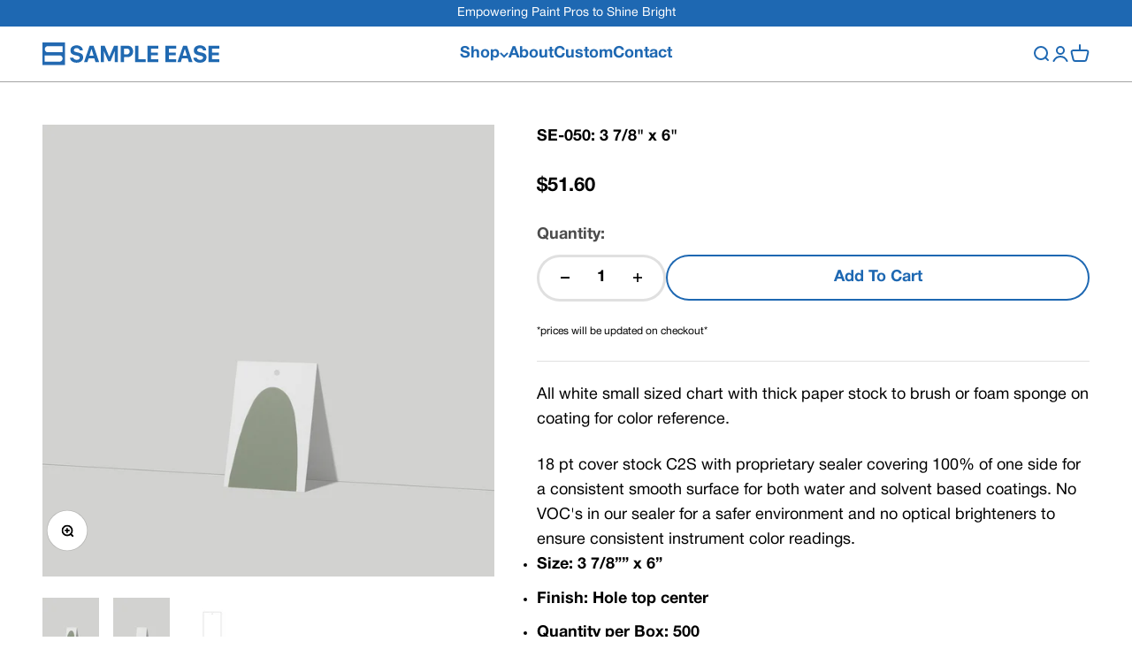

--- FILE ---
content_type: text/html; charset=utf-8
request_url: https://sample-ease.com/products/se-050-drawdown-charts-3-7-8-x-6
body_size: 35428
content:










    
    
    
    
    
    



















<!doctype html>

<html lang="en" dir="ltr">
  <head><link href="//sample-ease.com/cdn/shop/t/7/assets/bss-hide-variant.css?v=37471561027709750141760951728" rel="stylesheet" type="text/css" media="all" />

<link href="//sample-ease.com/cdn/shop/t/7/assets/tiny.content.min.css?1715" rel="stylesheet" type="text/css" media="all" />

<link href="//sample-ease.com/cdn/shop/t/7/assets/bss-hide-variant.css?v=37471561027709750141760951728" rel="stylesheet" type="text/css" media="all" />
    <meta charset="utf-8">
    <meta name="viewport" content="width=device-width, initial-scale=1.0, height=device-height, minimum-scale=1.0, maximum-scale=1.0">
    <meta name="theme-color" content="#ffffff">

    <title>SE-050 Drawdown Charts - 3 7/8&quot; x 6&quot; | Sample-Ease®</title><meta name="description" content="All white small sized chart with thick paper stock to brush or foam sponge on coating for color reference.  18 pt cover stock C2S with proprietary sealer covering 100% of one side for a consistent smooth surface for both water and solvent based coatings. No VOC&#39;s in our sealer for a safer environment and no optical bri"><link rel="canonical" href="https://sample-ease.com/products/se-050-drawdown-charts-3-7-8-x-6"><link rel="shortcut icon" href="//sample-ease.com/cdn/shop/files/Sample_Ease-03.png?v=1758638364&width=96">
      <link rel="apple-touch-icon" href="//sample-ease.com/cdn/shop/files/Sample_Ease-03.png?v=1758638364&width=180"><link rel="preconnect" href="https://cdn.shopify.com">
    <link rel="preconnect" href="https://fonts.shopifycdn.com" crossorigin>
    <link rel="dns-prefetch" href="https://productreviews.shopifycdn.com"><link rel="preload" href="//sample-ease.com/cdn/fonts/poppins/poppins_n5.ad5b4b72b59a00358afc706450c864c3c8323842.woff2" as="font" type="font/woff2" crossorigin><link rel="preload" href="//sample-ease.com/cdn/fonts/funnel_display/funneldisplay_n4.c0b8681281465c7b4cb3fa2b389774fcb300e9e6.woff2" as="font" type="font/woff2" crossorigin><meta property="og:type" content="product">
  <meta property="og:title" content="SE-050: 3 7/8&quot; x 6&quot;">
  <meta property="product:price:amount" content="51.60">
  <meta property="product:price:currency" content="USD">
  <meta property="product:availability" content="in stock"><meta property="og:image" content="http://sample-ease.com/cdn/shop/files/SE-050_Paint.jpg?v=1755793786&width=2048">
  <meta property="og:image:secure_url" content="https://sample-ease.com/cdn/shop/files/SE-050_Paint.jpg?v=1755793786&width=2048">
  <meta property="og:image:width" content="1365">
  <meta property="og:image:height" content="1365"><meta property="og:description" content="All white small sized chart with thick paper stock to brush or foam sponge on coating for color reference.  18 pt cover stock C2S with proprietary sealer covering 100% of one side for a consistent smooth surface for both water and solvent based coatings. No VOC&#39;s in our sealer for a safer environment and no optical bri"><meta property="og:url" content="https://sample-ease.com/products/se-050-drawdown-charts-3-7-8-x-6">
<meta property="og:site_name" content="Sample-Ease"><meta name="twitter:card" content="summary"><meta name="twitter:title" content="SE-050: 3 7/8&quot; x 6&quot;">
  <meta name="twitter:description" content="
All white small sized chart with thick paper stock to brush or foam sponge on coating for color reference. 
18 pt cover stock C2S with proprietary sealer covering 100% of one side for a consistent smooth surface for both water and solvent based coatings. No VOC&#39;s in our sealer for a safer environment and no optical brighteners to ensure consistent instrument color readings.

Size: 3 7/8”” x 6”
Finish: Hole top center
Quantity per Box: 500
Boxes per Case: 4
Inter Leaf: NA
Bar: NA

Learn how to create the perfect drawdown sample in our video tutorial.
"><meta name="twitter:image" content="https://sample-ease.com/cdn/shop/files/SE-050_Paint.jpg?crop=center&height=1200&v=1755793786&width=1200">
  <meta name="twitter:image:alt" content=""><script async crossorigin fetchpriority="high" src="/cdn/shopifycloud/importmap-polyfill/es-modules-shim.2.4.0.js"></script>
<script type="application/ld+json">{"@context":"http:\/\/schema.org\/","@id":"\/products\/se-050-drawdown-charts-3-7-8-x-6#product","@type":"Product","brand":{"@type":"Brand","name":"Sample-Ease"},"category":"Paint Tools","description":"\nAll white small sized chart with thick paper stock to brush or foam sponge on coating for color reference. \n18 pt cover stock C2S with proprietary sealer covering 100% of one side for a consistent smooth surface for both water and solvent based coatings. No VOC's in our sealer for a safer environment and no optical brighteners to ensure consistent instrument color readings.\n\nSize: 3 7\/8”” x 6”\nFinish: Hole top center\nQuantity per Box: 500\nBoxes per Case: 4\nInter Leaf: NA\nBar: NA\n\nLearn how to create the perfect drawdown sample in our video tutorial.\n","image":"https:\/\/sample-ease.com\/cdn\/shop\/files\/SE-050_Paint.jpg?v=1755793786\u0026width=1920","mpn":"SE-050","name":"SE-050: 3 7\/8\" x 6\"","offers":{"@id":"\/products\/se-050-drawdown-charts-3-7-8-x-6?variant=13233704501301#offer","@type":"Offer","availability":"http:\/\/schema.org\/InStock","price":"51.60","priceCurrency":"USD","url":"https:\/\/sample-ease.com\/products\/se-050-drawdown-charts-3-7-8-x-6?variant=13233704501301"},"sku":"SE-050","url":"https:\/\/sample-ease.com\/products\/se-050-drawdown-charts-3-7-8-x-6"}</script><script type="application/ld+json">
  {
    "@context": "https://schema.org",
    "@type": "BreadcrumbList",
    "itemListElement": [{
        "@type": "ListItem",
        "position": 1,
        "name": "Home",
        "item": "https://sample-ease.com"
      },{
            "@type": "ListItem",
            "position": 2,
            "name": "SE-050: 3 7\/8\" x 6\"",
            "item": "https://sample-ease.com/products/se-050-drawdown-charts-3-7-8-x-6"
          }]
  }
</script><style>/* Typography (heading) */
  @font-face {
  font-family: Poppins;
  font-weight: 500;
  font-style: normal;
  font-display: fallback;
  src: url("//sample-ease.com/cdn/fonts/poppins/poppins_n5.ad5b4b72b59a00358afc706450c864c3c8323842.woff2") format("woff2"),
       url("//sample-ease.com/cdn/fonts/poppins/poppins_n5.33757fdf985af2d24b32fcd84c9a09224d4b2c39.woff") format("woff");
}

@font-face {
  font-family: Poppins;
  font-weight: 500;
  font-style: italic;
  font-display: fallback;
  src: url("//sample-ease.com/cdn/fonts/poppins/poppins_i5.6acfce842c096080e34792078ef3cb7c3aad24d4.woff2") format("woff2"),
       url("//sample-ease.com/cdn/fonts/poppins/poppins_i5.a49113e4fe0ad7fd7716bd237f1602cbec299b3c.woff") format("woff");
}

/* Typography (body) */
  @font-face {
  font-family: "Funnel Display";
  font-weight: 400;
  font-style: normal;
  font-display: fallback;
  src: url("//sample-ease.com/cdn/fonts/funnel_display/funneldisplay_n4.c0b8681281465c7b4cb3fa2b389774fcb300e9e6.woff2") format("woff2"),
       url("//sample-ease.com/cdn/fonts/funnel_display/funneldisplay_n4.37c962c73103e431616cccd241a7a41490c088f7.woff") format("woff");
}

@font-face {
  font-family: "Funnel Display";
  font-weight: 700;
  font-style: normal;
  font-display: fallback;
  src: url("//sample-ease.com/cdn/fonts/funnel_display/funneldisplay_n7.36527bfd338b83828afb8e1524bfef43804c6f5c.woff2") format("woff2"),
       url("//sample-ease.com/cdn/fonts/funnel_display/funneldisplay_n7.327680375c78bfa4df71bc75456c6cb3ff384271.woff") format("woff");
}

:root {
    /**
     * ---------------------------------------------------------------------
     * SPACING VARIABLES
     *
     * We are using a spacing inspired from frameworks like Tailwind CSS.
     * ---------------------------------------------------------------------
     */
    --spacing-0-5: 0.125rem; /* 2px */
    --spacing-1: 0.25rem; /* 4px */
    --spacing-1-5: 0.375rem; /* 6px */
    --spacing-2: 0.5rem; /* 8px */
    --spacing-2-5: 0.625rem; /* 10px */
    --spacing-3: 0.75rem; /* 12px */
    --spacing-3-5: 0.875rem; /* 14px */
    --spacing-4: 1rem; /* 16px */
    --spacing-4-5: 1.125rem; /* 18px */
    --spacing-5: 1.25rem; /* 20px */
    --spacing-5-5: 1.375rem; /* 22px */
    --spacing-6: 1.5rem; /* 24px */
    --spacing-6-5: 1.625rem; /* 26px */
    --spacing-7: 1.75rem; /* 28px */
    --spacing-7-5: 1.875rem; /* 30px */
    --spacing-8: 2rem; /* 32px */
    --spacing-8-5: 2.125rem; /* 34px */
    --spacing-9: 2.25rem; /* 36px */
    --spacing-9-5: 2.375rem; /* 38px */
    --spacing-10: 2.5rem; /* 40px */
    --spacing-11: 2.75rem; /* 44px */
    --spacing-12: 3rem; /* 48px */
    --spacing-14: 3.5rem; /* 56px */
    --spacing-16: 4rem; /* 64px */
    --spacing-18: 4.5rem; /* 72px */
    --spacing-20: 5rem; /* 80px */
    --spacing-24: 6rem; /* 96px */
    --spacing-28: 7rem; /* 112px */
    --spacing-32: 8rem; /* 128px */
    --spacing-36: 9rem; /* 144px */
    --spacing-40: 10rem; /* 160px */
    --spacing-44: 11rem; /* 176px */
    --spacing-48: 12rem; /* 192px */
    --spacing-52: 13rem; /* 208px */
    --spacing-56: 14rem; /* 224px */
    --spacing-60: 15rem; /* 240px */
    --spacing-64: 16rem; /* 256px */
    --spacing-72: 18rem; /* 288px */
    --spacing-80: 20rem; /* 320px */
    --spacing-96: 24rem; /* 384px */

    /* Container */
    --container-max-width: 1600px;
    --container-narrow-max-width: 1350px;
    --container-gutter: var(--spacing-5);
    --section-outer-spacing-block: var(--spacing-8);
    --section-inner-max-spacing-block: var(--spacing-8);
    --section-inner-spacing-inline: var(--container-gutter);
    --section-stack-spacing-block: var(--spacing-8);

    /* Grid gutter */
    --grid-gutter: var(--spacing-5);

    /* Product list settings */
    --product-list-row-gap: var(--spacing-8);
    --product-list-column-gap: var(--grid-gutter);

    /* Form settings */
    --input-gap: var(--spacing-2);
    --input-height: 2.625rem;
    --input-padding-inline: var(--spacing-4);

    /* Other sizes */
    --sticky-area-height: calc(var(--sticky-announcement-bar-enabled, 0) * var(--announcement-bar-height, 0px) + var(--sticky-header-enabled, 0) * var(--header-height, 0px));

    /* RTL support */
    --transform-logical-flip: 1;
    --transform-origin-start: left;
    --transform-origin-end: right;

    /**
     * ---------------------------------------------------------------------
     * TYPOGRAPHY
     * ---------------------------------------------------------------------
     */

    /* Font properties */
    --heading-font-family: Poppins, sans-serif;
    --heading-font-weight: 500;
    --heading-font-style: normal;
    --heading-text-transform: normal;
    --heading-letter-spacing: 0.0em;
    --text-font-family: "Funnel Display", sans-serif;
    --text-font-weight: 400;
    --text-font-style: normal;
    --text-letter-spacing: 0.0em;

    /* Font sizes */
    --text-h0: 2.75rem;
    --text-h1: 2rem;
    --text-h2: 1.75rem;
    --text-h3: 1.375rem;
    --text-h4: 1.125rem;
    --text-h5: 1.125rem;
    --text-h6: 1rem;
    --text-xs: 0.6875rem;
    --text-sm: 0.75rem;
    --text-base: 0.875rem;
    --text-lg: 1.125rem;

    /**
     * ---------------------------------------------------------------------
     * COLORS
     * ---------------------------------------------------------------------
     */

    /* Color settings */--accent: 30 104 178;
    --text-primary: 0 0 0;
    --background-primary: 255 255 255;
    --dialog-background: 255 255 255;
    --border-color: var(--text-color, var(--text-primary)) / 0.12;

    /* Button colors */
    --button-background-primary: 30 104 178;
    --button-text-primary: 255 255 255;
    --button-background-secondary: 240 196 23;
    --button-text-secondary: 26 26 26;

    /* Status colors */
    --success-background: 224 244 232;
    --success-text: 0 163 65;
    --warning-background: 255 246 233;
    --warning-text: 255 183 74;
    --error-background: 254 231 231;
    --error-text: 248 58 58;

    /* Product colors */
    --on-sale-text: 248 58 58;
    --on-sale-badge-background: 248 58 58;
    --on-sale-badge-text: 255 255 255;
    --sold-out-badge-background: 0 0 0;
    --sold-out-badge-text: 255 255 255;
    --primary-badge-background: 128 60 238;
    --primary-badge-text: 255 255 255;
    --star-color: 255 183 74;
    --product-card-background: 255 255 255;
    --product-card-text: 26 26 26;

    /* Header colors */
    --header-background: 255 255 255;
    --header-text: 30 104 178;

    /* Footer colors */
    --footer-background: 30 104 178;
    --footer-text: 255 255 255;

    /* Rounded variables (used for border radius) */
    --rounded-xs: 0.0rem;
    --rounded-sm: 0.0rem;
    --rounded: 0.0rem;
    --rounded-lg: 0.0rem;
    --rounded-full: 9999px;

    --rounded-button: 3.75rem;
    --rounded-input: 0.0rem;

    /* Box shadow */
    --shadow-sm: 0 2px 8px rgb(var(--text-primary) / 0.0);
    --shadow: 0 5px 15px rgb(var(--text-primary) / 0.0);
    --shadow-md: 0 5px 30px rgb(var(--text-primary) / 0.0);
    --shadow-block: 0px 18px 15px rgb(var(--text-primary) / 0.0);

    /**
     * ---------------------------------------------------------------------
     * OTHER
     * ---------------------------------------------------------------------
     */

    --stagger-products-reveal-opacity: 1;
    --cursor-close-svg-url: url(//sample-ease.com/cdn/shop/t/7/assets/cursor-close.svg?v=147174565022153725511757588239);
    --cursor-zoom-in-svg-url: url(//sample-ease.com/cdn/shop/t/7/assets/cursor-zoom-in.svg?v=154953035094101115921757588239);
    --cursor-zoom-out-svg-url: url(//sample-ease.com/cdn/shop/t/7/assets/cursor-zoom-out.svg?v=16155520337305705181757588239);
    --checkmark-svg-url: url(//sample-ease.com/cdn/shop/t/7/assets/checkmark.svg?v=77552481021870063511757588239);
  }

  [dir="rtl"]:root {
    /* RTL support */
    --transform-logical-flip: -1;
    --transform-origin-start: right;
    --transform-origin-end: left;
  }

  @media screen and (min-width: 700px) {
    :root {
      /* Typography (font size) */
      --text-h0: 3.5rem;
      --text-h1: 2.5rem;
      --text-h2: 2rem;
      --text-h3: 1.625rem;
      --text-h4: 1.375rem;
      --text-h5: 1.125rem;
      --text-h6: 1rem;

      --text-xs: 0.875rem;
      --text-sm: 1.0rem;
      --text-base: 1.125rem;
      --text-lg: 1.375rem;

      /* Spacing */
      --container-gutter: 2rem;
      --section-outer-spacing-block: var(--spacing-12);
      --section-inner-max-spacing-block: var(--spacing-10);
      --section-inner-spacing-inline: var(--spacing-10);
      --section-stack-spacing-block: var(--spacing-10);

      /* Grid gutter */
      --grid-gutter: var(--spacing-6);

      /* Product list settings */
      --product-list-row-gap: var(--spacing-12);

      /* Form settings */
      --input-gap: 1rem;
      --input-height: 3.125rem;
      --input-padding-inline: var(--spacing-5);
    }
  }

  @media screen and (min-width: 1000px) {
    :root {
      /* Spacing settings */
      --container-gutter: var(--spacing-12);
      --section-outer-spacing-block: var(--spacing-14);
      --section-inner-max-spacing-block: var(--spacing-12);
      --section-inner-spacing-inline: var(--spacing-12);
      --section-stack-spacing-block: var(--spacing-10);
    }
  }

  @media screen and (min-width: 1150px) {
    :root {
      /* Spacing settings */
      --container-gutter: var(--spacing-12);
      --section-outer-spacing-block: var(--spacing-14);
      --section-inner-max-spacing-block: var(--spacing-12);
      --section-inner-spacing-inline: var(--spacing-12);
      --section-stack-spacing-block: var(--spacing-12);
    }
  }

  @media screen and (min-width: 1400px) {
    :root {
      /* Typography (font size) */
      --text-h0: 4.5rem;
      --text-h1: 3.5rem;
      --text-h2: 2.75rem;
      --text-h3: 2rem;
      --text-h4: 1.75rem;
      --text-h5: 1.375rem;
      --text-h6: 1.25rem;

      --section-outer-spacing-block: var(--spacing-16);
      --section-inner-max-spacing-block: var(--spacing-14);
      --section-inner-spacing-inline: var(--spacing-14);
    }
  }

  @media screen and (min-width: 1600px) {
    :root {
      --section-outer-spacing-block: var(--spacing-16);
      --section-inner-max-spacing-block: var(--spacing-16);
      --section-inner-spacing-inline: var(--spacing-16);
    }
  }

  /**
   * ---------------------------------------------------------------------
   * LIQUID DEPENDANT CSS
   *
   * Our main CSS is Liquid free, but some very specific features depend on
   * theme settings, so we have them here
   * ---------------------------------------------------------------------
   */@media screen and (pointer: fine) {
        .button:not([disabled]):hover, .btn:not([disabled]):hover, .shopify-payment-button__button--unbranded:not([disabled]):hover {
          --button-background-opacity: 0.85;
        }

        .button--subdued:not([disabled]):hover {
          --button-background: var(--text-color) / .05 !important;
        }
      }</style><script>
  // This allows to expose several variables to the global scope, to be used in scripts
  window.themeVariables = {
    settings: {
      showPageTransition: null,
      staggerProductsApparition: false,
      reduceDrawerAnimation: true,
      reduceMenuAnimation: false,
      headingApparition: "split_fade",
      pageType: "product",
      moneyFormat: "${{amount}}",
      moneyWithCurrencyFormat: "${{amount}} USD",
      currencyCodeEnabled: false,
      cartType: "popover",
      showDiscount: true,
      discountMode: "saving",
      pageBackground: "#ffffff",
      textColor: "#000000"
    },

    strings: {
      accessibilityClose: "Close",
      accessibilityNext: "Next",
      accessibilityPrevious: "Previous",
      closeGallery: "Close gallery",
      zoomGallery: "Zoom",
      errorGallery: "Image cannot be loaded",
      searchNoResults: "No results could be found.",
      addOrderNote: "Add order note",
      editOrderNote: "Edit order note",
      shippingEstimatorNoResults: "Sorry, we do not ship to your address.",
      shippingEstimatorOneResult: "There is one shipping rate for your address:",
      shippingEstimatorMultipleResults: "There are several shipping rates for your address:",
      shippingEstimatorError: "One or more error occurred while retrieving shipping rates:"
    },

    breakpoints: {
      'sm': 'screen and (min-width: 700px)',
      'md': 'screen and (min-width: 1000px)',
      'lg': 'screen and (min-width: 1150px)',
      'xl': 'screen and (min-width: 1400px)',

      'sm-max': 'screen and (max-width: 699px)',
      'md-max': 'screen and (max-width: 999px)',
      'lg-max': 'screen and (max-width: 1149px)',
      'xl-max': 'screen and (max-width: 1399px)'
    }
  };

  // For detecting native share
  document.documentElement.classList.add(`native-share--${navigator.share ? 'enabled' : 'disabled'}`);// We save the product ID in local storage to be eventually used for recently viewed section
    try {
      const recentlyViewedProducts = new Set(JSON.parse(localStorage.getItem('theme:recently-viewed-products') || '[]'));

      recentlyViewedProducts.delete(1519252766773); // Delete first to re-move the product
      recentlyViewedProducts.add(1519252766773);

      localStorage.setItem('theme:recently-viewed-products', JSON.stringify(Array.from(recentlyViewedProducts.values()).reverse()));
    } catch (e) {
      // Safari in private mode does not allow setting item, we silently fail
    }</script><script type="importmap">{
        "imports": {
          "vendor": "//sample-ease.com/cdn/shop/t/7/assets/vendor.min.js?v=166563502121812900551757588226",
          "theme": "//sample-ease.com/cdn/shop/t/7/assets/theme.js?v=176732932900394402631759924186",
          "photoswipe": "//sample-ease.com/cdn/shop/t/7/assets/photoswipe.min.js?v=13374349288281597431757588226"
        }
      }
    </script>

    <script type="module" src="//sample-ease.com/cdn/shop/t/7/assets/vendor.min.js?v=166563502121812900551757588226"></script>
    <script type="module" src="//sample-ease.com/cdn/shop/t/7/assets/theme.js?v=176732932900394402631759924186"></script>

    <script>window.performance && window.performance.mark && window.performance.mark('shopify.content_for_header.start');</script><meta id="shopify-digital-wallet" name="shopify-digital-wallet" content="/6620512309/digital_wallets/dialog">
<meta name="shopify-checkout-api-token" content="1e4a9e8b8268b729d86a03525fac8c26">
<link rel="alternate" type="application/json+oembed" href="https://sample-ease.com/products/se-050-drawdown-charts-3-7-8-x-6.oembed">
<script async="async" src="/checkouts/internal/preloads.js?locale=en-US"></script>
<link rel="preconnect" href="https://shop.app" crossorigin="anonymous">
<script async="async" src="https://shop.app/checkouts/internal/preloads.js?locale=en-US&shop_id=6620512309" crossorigin="anonymous"></script>
<script id="apple-pay-shop-capabilities" type="application/json">{"shopId":6620512309,"countryCode":"US","currencyCode":"USD","merchantCapabilities":["supports3DS"],"merchantId":"gid:\/\/shopify\/Shop\/6620512309","merchantName":"Sample-Ease","requiredBillingContactFields":["postalAddress","email","phone"],"requiredShippingContactFields":["postalAddress","email","phone"],"shippingType":"shipping","supportedNetworks":["visa","masterCard","amex","discover","elo","jcb"],"total":{"type":"pending","label":"Sample-Ease","amount":"1.00"},"shopifyPaymentsEnabled":true,"supportsSubscriptions":true}</script>
<script id="shopify-features" type="application/json">{"accessToken":"1e4a9e8b8268b729d86a03525fac8c26","betas":["rich-media-storefront-analytics"],"domain":"sample-ease.com","predictiveSearch":true,"shopId":6620512309,"locale":"en"}</script>
<script>var Shopify = Shopify || {};
Shopify.shop = "sample-ease.myshopify.com";
Shopify.locale = "en";
Shopify.currency = {"active":"USD","rate":"1.0"};
Shopify.country = "US";
Shopify.theme = {"name":"Impact","id":142202437832,"schema_name":"Impact","schema_version":"6.11.0","theme_store_id":1190,"role":"main"};
Shopify.theme.handle = "null";
Shopify.theme.style = {"id":null,"handle":null};
Shopify.cdnHost = "sample-ease.com/cdn";
Shopify.routes = Shopify.routes || {};
Shopify.routes.root = "/";</script>
<script type="module">!function(o){(o.Shopify=o.Shopify||{}).modules=!0}(window);</script>
<script>!function(o){function n(){var o=[];function n(){o.push(Array.prototype.slice.apply(arguments))}return n.q=o,n}var t=o.Shopify=o.Shopify||{};t.loadFeatures=n(),t.autoloadFeatures=n()}(window);</script>
<script>
  window.ShopifyPay = window.ShopifyPay || {};
  window.ShopifyPay.apiHost = "shop.app\/pay";
  window.ShopifyPay.redirectState = null;
</script>
<script id="shop-js-analytics" type="application/json">{"pageType":"product"}</script>
<script defer="defer" async type="module" src="//sample-ease.com/cdn/shopifycloud/shop-js/modules/v2/client.init-shop-cart-sync_C5BV16lS.en.esm.js"></script>
<script defer="defer" async type="module" src="//sample-ease.com/cdn/shopifycloud/shop-js/modules/v2/chunk.common_CygWptCX.esm.js"></script>
<script type="module">
  await import("//sample-ease.com/cdn/shopifycloud/shop-js/modules/v2/client.init-shop-cart-sync_C5BV16lS.en.esm.js");
await import("//sample-ease.com/cdn/shopifycloud/shop-js/modules/v2/chunk.common_CygWptCX.esm.js");

  window.Shopify.SignInWithShop?.initShopCartSync?.({"fedCMEnabled":true,"windoidEnabled":true});

</script>
<script>
  window.Shopify = window.Shopify || {};
  if (!window.Shopify.featureAssets) window.Shopify.featureAssets = {};
  window.Shopify.featureAssets['shop-js'] = {"shop-cart-sync":["modules/v2/client.shop-cart-sync_ZFArdW7E.en.esm.js","modules/v2/chunk.common_CygWptCX.esm.js"],"init-fed-cm":["modules/v2/client.init-fed-cm_CmiC4vf6.en.esm.js","modules/v2/chunk.common_CygWptCX.esm.js"],"shop-button":["modules/v2/client.shop-button_tlx5R9nI.en.esm.js","modules/v2/chunk.common_CygWptCX.esm.js"],"shop-cash-offers":["modules/v2/client.shop-cash-offers_DOA2yAJr.en.esm.js","modules/v2/chunk.common_CygWptCX.esm.js","modules/v2/chunk.modal_D71HUcav.esm.js"],"init-windoid":["modules/v2/client.init-windoid_sURxWdc1.en.esm.js","modules/v2/chunk.common_CygWptCX.esm.js"],"shop-toast-manager":["modules/v2/client.shop-toast-manager_ClPi3nE9.en.esm.js","modules/v2/chunk.common_CygWptCX.esm.js"],"init-shop-email-lookup-coordinator":["modules/v2/client.init-shop-email-lookup-coordinator_B8hsDcYM.en.esm.js","modules/v2/chunk.common_CygWptCX.esm.js"],"init-shop-cart-sync":["modules/v2/client.init-shop-cart-sync_C5BV16lS.en.esm.js","modules/v2/chunk.common_CygWptCX.esm.js"],"avatar":["modules/v2/client.avatar_BTnouDA3.en.esm.js"],"pay-button":["modules/v2/client.pay-button_FdsNuTd3.en.esm.js","modules/v2/chunk.common_CygWptCX.esm.js"],"init-customer-accounts":["modules/v2/client.init-customer-accounts_DxDtT_ad.en.esm.js","modules/v2/client.shop-login-button_C5VAVYt1.en.esm.js","modules/v2/chunk.common_CygWptCX.esm.js","modules/v2/chunk.modal_D71HUcav.esm.js"],"init-shop-for-new-customer-accounts":["modules/v2/client.init-shop-for-new-customer-accounts_ChsxoAhi.en.esm.js","modules/v2/client.shop-login-button_C5VAVYt1.en.esm.js","modules/v2/chunk.common_CygWptCX.esm.js","modules/v2/chunk.modal_D71HUcav.esm.js"],"shop-login-button":["modules/v2/client.shop-login-button_C5VAVYt1.en.esm.js","modules/v2/chunk.common_CygWptCX.esm.js","modules/v2/chunk.modal_D71HUcav.esm.js"],"init-customer-accounts-sign-up":["modules/v2/client.init-customer-accounts-sign-up_CPSyQ0Tj.en.esm.js","modules/v2/client.shop-login-button_C5VAVYt1.en.esm.js","modules/v2/chunk.common_CygWptCX.esm.js","modules/v2/chunk.modal_D71HUcav.esm.js"],"shop-follow-button":["modules/v2/client.shop-follow-button_Cva4Ekp9.en.esm.js","modules/v2/chunk.common_CygWptCX.esm.js","modules/v2/chunk.modal_D71HUcav.esm.js"],"checkout-modal":["modules/v2/client.checkout-modal_BPM8l0SH.en.esm.js","modules/v2/chunk.common_CygWptCX.esm.js","modules/v2/chunk.modal_D71HUcav.esm.js"],"lead-capture":["modules/v2/client.lead-capture_Bi8yE_yS.en.esm.js","modules/v2/chunk.common_CygWptCX.esm.js","modules/v2/chunk.modal_D71HUcav.esm.js"],"shop-login":["modules/v2/client.shop-login_D6lNrXab.en.esm.js","modules/v2/chunk.common_CygWptCX.esm.js","modules/v2/chunk.modal_D71HUcav.esm.js"],"payment-terms":["modules/v2/client.payment-terms_CZxnsJam.en.esm.js","modules/v2/chunk.common_CygWptCX.esm.js","modules/v2/chunk.modal_D71HUcav.esm.js"]};
</script>
<script>(function() {
  var isLoaded = false;
  function asyncLoad() {
    if (isLoaded) return;
    isLoaded = true;
    var urls = ["https:\/\/static.klaviyo.com\/onsite\/js\/klaviyo.js?company_id=JFBP3U\u0026shop=sample-ease.myshopify.com"];
    for (var i = 0; i < urls.length; i++) {
      var s = document.createElement('script');
      s.type = 'text/javascript';
      s.async = true;
      s.src = urls[i];
      var x = document.getElementsByTagName('script')[0];
      x.parentNode.insertBefore(s, x);
    }
  };
  if(window.attachEvent) {
    window.attachEvent('onload', asyncLoad);
  } else {
    window.addEventListener('load', asyncLoad, false);
  }
})();</script>
<script id="__st">var __st={"a":6620512309,"offset":-21600,"reqid":"c3615c8c-86b9-4e03-ab44-06959b788c15-1768764927","pageurl":"sample-ease.com\/products\/se-050-drawdown-charts-3-7-8-x-6","u":"7f2f73054cf4","p":"product","rtyp":"product","rid":1519252766773};</script>
<script>window.ShopifyPaypalV4VisibilityTracking = true;</script>
<script id="captcha-bootstrap">!function(){'use strict';const t='contact',e='account',n='new_comment',o=[[t,t],['blogs',n],['comments',n],[t,'customer']],c=[[e,'customer_login'],[e,'guest_login'],[e,'recover_customer_password'],[e,'create_customer']],r=t=>t.map((([t,e])=>`form[action*='/${t}']:not([data-nocaptcha='true']) input[name='form_type'][value='${e}']`)).join(','),a=t=>()=>t?[...document.querySelectorAll(t)].map((t=>t.form)):[];function s(){const t=[...o],e=r(t);return a(e)}const i='password',u='form_key',d=['recaptcha-v3-token','g-recaptcha-response','h-captcha-response',i],f=()=>{try{return window.sessionStorage}catch{return}},m='__shopify_v',_=t=>t.elements[u];function p(t,e,n=!1){try{const o=window.sessionStorage,c=JSON.parse(o.getItem(e)),{data:r}=function(t){const{data:e,action:n}=t;return t[m]||n?{data:e,action:n}:{data:t,action:n}}(c);for(const[e,n]of Object.entries(r))t.elements[e]&&(t.elements[e].value=n);n&&o.removeItem(e)}catch(o){console.error('form repopulation failed',{error:o})}}const l='form_type',E='cptcha';function T(t){t.dataset[E]=!0}const w=window,h=w.document,L='Shopify',v='ce_forms',y='captcha';let A=!1;((t,e)=>{const n=(g='f06e6c50-85a8-45c8-87d0-21a2b65856fe',I='https://cdn.shopify.com/shopifycloud/storefront-forms-hcaptcha/ce_storefront_forms_captcha_hcaptcha.v1.5.2.iife.js',D={infoText:'Protected by hCaptcha',privacyText:'Privacy',termsText:'Terms'},(t,e,n)=>{const o=w[L][v],c=o.bindForm;if(c)return c(t,g,e,D).then(n);var r;o.q.push([[t,g,e,D],n]),r=I,A||(h.body.append(Object.assign(h.createElement('script'),{id:'captcha-provider',async:!0,src:r})),A=!0)});var g,I,D;w[L]=w[L]||{},w[L][v]=w[L][v]||{},w[L][v].q=[],w[L][y]=w[L][y]||{},w[L][y].protect=function(t,e){n(t,void 0,e),T(t)},Object.freeze(w[L][y]),function(t,e,n,w,h,L){const[v,y,A,g]=function(t,e,n){const i=e?o:[],u=t?c:[],d=[...i,...u],f=r(d),m=r(i),_=r(d.filter((([t,e])=>n.includes(e))));return[a(f),a(m),a(_),s()]}(w,h,L),I=t=>{const e=t.target;return e instanceof HTMLFormElement?e:e&&e.form},D=t=>v().includes(t);t.addEventListener('submit',(t=>{const e=I(t);if(!e)return;const n=D(e)&&!e.dataset.hcaptchaBound&&!e.dataset.recaptchaBound,o=_(e),c=g().includes(e)&&(!o||!o.value);(n||c)&&t.preventDefault(),c&&!n&&(function(t){try{if(!f())return;!function(t){const e=f();if(!e)return;const n=_(t);if(!n)return;const o=n.value;o&&e.removeItem(o)}(t);const e=Array.from(Array(32),(()=>Math.random().toString(36)[2])).join('');!function(t,e){_(t)||t.append(Object.assign(document.createElement('input'),{type:'hidden',name:u})),t.elements[u].value=e}(t,e),function(t,e){const n=f();if(!n)return;const o=[...t.querySelectorAll(`input[type='${i}']`)].map((({name:t})=>t)),c=[...d,...o],r={};for(const[a,s]of new FormData(t).entries())c.includes(a)||(r[a]=s);n.setItem(e,JSON.stringify({[m]:1,action:t.action,data:r}))}(t,e)}catch(e){console.error('failed to persist form',e)}}(e),e.submit())}));const S=(t,e)=>{t&&!t.dataset[E]&&(n(t,e.some((e=>e===t))),T(t))};for(const o of['focusin','change'])t.addEventListener(o,(t=>{const e=I(t);D(e)&&S(e,y())}));const B=e.get('form_key'),M=e.get(l),P=B&&M;t.addEventListener('DOMContentLoaded',(()=>{const t=y();if(P)for(const e of t)e.elements[l].value===M&&p(e,B);[...new Set([...A(),...v().filter((t=>'true'===t.dataset.shopifyCaptcha))])].forEach((e=>S(e,t)))}))}(h,new URLSearchParams(w.location.search),n,t,e,['guest_login'])})(!0,!0)}();</script>
<script integrity="sha256-4kQ18oKyAcykRKYeNunJcIwy7WH5gtpwJnB7kiuLZ1E=" data-source-attribution="shopify.loadfeatures" defer="defer" src="//sample-ease.com/cdn/shopifycloud/storefront/assets/storefront/load_feature-a0a9edcb.js" crossorigin="anonymous"></script>
<script crossorigin="anonymous" defer="defer" src="//sample-ease.com/cdn/shopifycloud/storefront/assets/shopify_pay/storefront-65b4c6d7.js?v=20250812"></script>
<script data-source-attribution="shopify.dynamic_checkout.dynamic.init">var Shopify=Shopify||{};Shopify.PaymentButton=Shopify.PaymentButton||{isStorefrontPortableWallets:!0,init:function(){window.Shopify.PaymentButton.init=function(){};var t=document.createElement("script");t.src="https://sample-ease.com/cdn/shopifycloud/portable-wallets/latest/portable-wallets.en.js",t.type="module",document.head.appendChild(t)}};
</script>
<script data-source-attribution="shopify.dynamic_checkout.buyer_consent">
  function portableWalletsHideBuyerConsent(e){var t=document.getElementById("shopify-buyer-consent"),n=document.getElementById("shopify-subscription-policy-button");t&&n&&(t.classList.add("hidden"),t.setAttribute("aria-hidden","true"),n.removeEventListener("click",e))}function portableWalletsShowBuyerConsent(e){var t=document.getElementById("shopify-buyer-consent"),n=document.getElementById("shopify-subscription-policy-button");t&&n&&(t.classList.remove("hidden"),t.removeAttribute("aria-hidden"),n.addEventListener("click",e))}window.Shopify?.PaymentButton&&(window.Shopify.PaymentButton.hideBuyerConsent=portableWalletsHideBuyerConsent,window.Shopify.PaymentButton.showBuyerConsent=portableWalletsShowBuyerConsent);
</script>
<script data-source-attribution="shopify.dynamic_checkout.cart.bootstrap">document.addEventListener("DOMContentLoaded",(function(){function t(){return document.querySelector("shopify-accelerated-checkout-cart, shopify-accelerated-checkout")}if(t())Shopify.PaymentButton.init();else{new MutationObserver((function(e,n){t()&&(Shopify.PaymentButton.init(),n.disconnect())})).observe(document.body,{childList:!0,subtree:!0})}}));
</script>
<link id="shopify-accelerated-checkout-styles" rel="stylesheet" media="screen" href="https://sample-ease.com/cdn/shopifycloud/portable-wallets/latest/accelerated-checkout-backwards-compat.css" crossorigin="anonymous">
<style id="shopify-accelerated-checkout-cart">
        #shopify-buyer-consent {
  margin-top: 1em;
  display: inline-block;
  width: 100%;
}

#shopify-buyer-consent.hidden {
  display: none;
}

#shopify-subscription-policy-button {
  background: none;
  border: none;
  padding: 0;
  text-decoration: underline;
  font-size: inherit;
  cursor: pointer;
}

#shopify-subscription-policy-button::before {
  box-shadow: none;
}

      </style>

<script>window.performance && window.performance.mark && window.performance.mark('shopify.content_for_header.end');</script>
<link href="//sample-ease.com/cdn/shop/t/7/assets/theme.css?v=70282076509969093401758207556" rel="stylesheet" type="text/css" media="all" /><link href="//sample-ease.com/cdn/shop/t/7/assets/custom.css?v=133421939758962462441761580482" rel="stylesheet" type="text/css" media="all" /><!-- BEGIN app block: shopify://apps/xo-insert-code/blocks/insert-code-header/72017b12-3679-442e-b23c-5c62460717f5 --><!-- XO-InsertCode Header -->


<!-- End: XO-InsertCode Header -->


<!-- END app block --><!-- BEGIN app block: shopify://apps/bss-b2b-lock/blocks/config-header/2f6e9bdf-2dd6-42c6-8d67-58be57506f80 -->








 
 




<script id="bss-lock-store-data" type="application/json">
{
  "shop": {
    "domain": "sample-ease.com",
    "permanent_domain": "sample-ease.myshopify.com"
  },
  "customer": {
    "id": null,
    "tags": null
  },
  "page": {
    "type": "product",
    "path": "/products/se-050-drawdown-charts-3-7-8-x-6"
  } 
}
</script>
<script style="display:none!important" src="https://cdn.shopify.com/extensions/019b8c60-d239-7d31-92e9-bf0d9a92f39b/login-shopify-extensions-57/assets/bss-ltsp-process-atc.min.js" defer></script>



<script style="display:none!important" src="https://cdn.shopify.com/extensions/019b8c60-d239-7d31-92e9-bf0d9a92f39b/login-shopify-extensions-57/assets/bss-ltsp-custom.min.js" defer></script>

<!-- END app block --><!-- BEGIN app block: shopify://apps/pricebazi-volume-tiered-price/blocks/main/f9fdf687-a1a9-4ff1-b989-48b63808bddc -->

<script type="text/javascript">
  var sc_gqbreak_app_global = {};
  
  sc_gqbreak_app_global.current_page = 'product';
  sc_gqbreak_app_global.current_date = '2026-01-18 13:35';

var store_money_format="${{amount}}";
var store_default_currency="USD";
var sc_qb_settings="[base64]";

var selected_variant = {"id":13233704501301,"title":"Default Title","option1":"Default Title","option2":null,"option3":null,"sku":"SE-050","requires_shipping":true,"taxable":true,"featured_image":null,"available":true,"name":"SE-050: 3 7\/8\" x 6\"","public_title":null,"options":["Default Title"],"price":5160,"weight":4536,"compare_at_price":null,"inventory_management":"shopify","barcode":"SE-050","requires_selling_plan":false,"selling_plan_allocations":[]};  
var selected_product = {"id":1519252766773,"title":"SE-050: 3 7\/8\" x 6\"","handle":"se-050-drawdown-charts-3-7-8-x-6","description":"\u003cmeta charset=\"utf-8\"\u003e\n\u003cp\u003eAll white small sized chart with thick paper stock to brush or foam sponge on coating for color reference. \u003c\/p\u003e\n\u003cp\u003e18 pt cover stock C2S with proprietary sealer covering 100% of one side for a consistent smooth surface for both water and solvent based coatings. No VOC's in our sealer for a safer environment and no optical brighteners to ensure consistent instrument color readings.\u003c\/p\u003e\n\u003cul\u003e\n\u003cli\u003eSize: 3 7\/8”” x 6”\u003c\/li\u003e\n\u003cli\u003eFinish: Hole top center\u003c\/li\u003e\n\u003cli\u003eQuantity per Box: 500\u003c\/li\u003e\n\u003cli\u003eBoxes per Case: 4\u003c\/li\u003e\n\u003cli\u003eInter Leaf: NA\u003c\/li\u003e\n\u003cli\u003eBar: NA\u003c\/li\u003e\n\u003c\/ul\u003e\n\u003cp\u003eLearn how to create the perfect drawdown sample in our \u003ca href=\"https:\/\/www.youtube.com\/watch?v=XIIHRtFLY9w\" target=\"_blank\"\u003evideo tutorial\u003c\/a\u003e.\u003c\/p\u003e\n\u003cul\u003e\u003c\/ul\u003e","published_at":"2019-02-08T11:41:51-06:00","created_at":"2019-02-08T11:48:22-06:00","vendor":"Sample-Ease","type":"","tags":["Drawdown Charts"],"price":5160,"price_min":5160,"price_max":5160,"available":true,"price_varies":false,"compare_at_price":null,"compare_at_price_min":0,"compare_at_price_max":0,"compare_at_price_varies":false,"variants":[{"id":13233704501301,"title":"Default Title","option1":"Default Title","option2":null,"option3":null,"sku":"SE-050","requires_shipping":true,"taxable":true,"featured_image":null,"available":true,"name":"SE-050: 3 7\/8\" x 6\"","public_title":null,"options":["Default Title"],"price":5160,"weight":4536,"compare_at_price":null,"inventory_management":"shopify","barcode":"SE-050","requires_selling_plan":false,"selling_plan_allocations":[]}],"images":["\/\/sample-ease.com\/cdn\/shop\/files\/SE-050_Paint.jpg?v=1755793786","\/\/sample-ease.com\/cdn\/shop\/files\/SE-050.jpg?v=1755793786","\/\/sample-ease.com\/cdn\/shop\/products\/050.jpg?v=1755792056"],"featured_image":"\/\/sample-ease.com\/cdn\/shop\/files\/SE-050_Paint.jpg?v=1755793786","options":["Title"],"media":[{"alt":null,"id":30101285404872,"position":1,"preview_image":{"aspect_ratio":1.0,"height":1365,"width":1365,"src":"\/\/sample-ease.com\/cdn\/shop\/files\/SE-050_Paint.jpg?v=1755793786"},"aspect_ratio":1.0,"height":1365,"media_type":"image","src":"\/\/sample-ease.com\/cdn\/shop\/files\/SE-050_Paint.jpg?v=1755793786","width":1365},{"alt":null,"id":30101285372104,"position":2,"preview_image":{"aspect_ratio":1.0,"height":1365,"width":1365,"src":"\/\/sample-ease.com\/cdn\/shop\/files\/SE-050.jpg?v=1755793786"},"aspect_ratio":1.0,"height":1365,"media_type":"image","src":"\/\/sample-ease.com\/cdn\/shop\/files\/SE-050.jpg?v=1755793786","width":1365},{"alt":null,"id":1876973027381,"position":3,"preview_image":{"aspect_ratio":1.0,"height":1500,"width":1500,"src":"\/\/sample-ease.com\/cdn\/shop\/products\/050.jpg?v=1755792056"},"aspect_ratio":1.0,"height":1500,"media_type":"image","src":"\/\/sample-ease.com\/cdn\/shop\/products\/050.jpg?v=1755792056","width":1500}],"requires_selling_plan":false,"selling_plan_groups":[],"content":"\u003cmeta charset=\"utf-8\"\u003e\n\u003cp\u003eAll white small sized chart with thick paper stock to brush or foam sponge on coating for color reference. \u003c\/p\u003e\n\u003cp\u003e18 pt cover stock C2S with proprietary sealer covering 100% of one side for a consistent smooth surface for both water and solvent based coatings. No VOC's in our sealer for a safer environment and no optical brighteners to ensure consistent instrument color readings.\u003c\/p\u003e\n\u003cul\u003e\n\u003cli\u003eSize: 3 7\/8”” x 6”\u003c\/li\u003e\n\u003cli\u003eFinish: Hole top center\u003c\/li\u003e\n\u003cli\u003eQuantity per Box: 500\u003c\/li\u003e\n\u003cli\u003eBoxes per Case: 4\u003c\/li\u003e\n\u003cli\u003eInter Leaf: NA\u003c\/li\u003e\n\u003cli\u003eBar: NA\u003c\/li\u003e\n\u003c\/ul\u003e\n\u003cp\u003eLearn how to create the perfect drawdown sample in our \u003ca href=\"https:\/\/www.youtube.com\/watch?v=XIIHRtFLY9w\" target=\"_blank\"\u003evideo tutorial\u003c\/a\u003e.\u003c\/p\u003e\n\u003cul\u003e\u003c\/ul\u003e"};
var selected_collections = [61069918261];
var sc_qb_cart_item_count=0;
var sc_qb_acrk="84605b8f8c904630aa906700bc34f8db";


   /*============for language =================*/
  sc_gqbreak_app_global.enc_store_labels="";
  sc_gqbreak_app_global.selected_language_code="en";
  sc_gqbreak_app_global.selected_country_code="US";
  /*===============================*/  
 /* console.log('======aaaa=======');
console.log(sc_gqbreak_app_global.enc_store_labels);
  console.log(sc_gqbreak_app_global.selected_language_code);
  console.log(sc_gqbreak_app_global.selected_country_code);
  console.log('======bbbb=======');*/

var qi_grps_2017210342={"QBGroup_4381":"[base64]","QBGroup_4382":"[base64]","QBGroup_4383":"[base64]","QBGroup_4384":"[base64]","QBGroup_4385":"[base64]","QBGroup_4388":"[base64]","QBGroup_4389":"[base64]","QBGroup_4390":"[base64]","QBGroup_4391":"[base64]","QBGroup_4392":"[base64]","QBGroup_4393":"[base64]","QBGroup_4642":"[base64]"};


	var sc_qb_logged_in_customer = null;

  
  
</script>


<!-- BEGIN app snippet: sc-quantity-break-grid-tpls --><script type="text/template" id="tpl_sc_qb_tbl_style_2017210342">
<style type="text/css">
    #div-sc-qb-2017210342 .tbl-qb-grid,.div-sc-qb-2017210342 .tbl-qb-grid{
        border: 1px solid #<%=sc_qb_settings.grid_border_color%> !important;
        margin: <%=sc_qb_settings.grid_margin%>px !important;
    }
    #div-sc-qb-2017210342 .tbl-qb-grid thead tr,.div-sc-qb-2017210342 .tbl-qb-grid thead tr{
        background: #<%=sc_qb_settings.grid_header_bg%> !important;
    }
    
    #div-sc-qb-2017210342 .tbl-qb-grid tbody tr,.div-sc-qb-2017210342 .tbl-qb-grid tbody tr, #div-sc-qb-2017210342 .tbl-qb-grid tbody tr td,.div-sc-qb-2017210342 .tbl-qb-grid tbody tr td{
        background: #<%=sc_qb_settings.grid_primary_bg%> !important;
    }
    #div-sc-qb-2017210342 .tbl-qb-grid tbody tr:nth-child(even),.div-sc-qb-2017210342 .tbl-qb-grid tbody tr:nth-child(even), #div-sc-qb-2017210342 .tbl-qb-grid tbody tr:nth-child(even) td,.div-sc-qb-2017210342 .tbl-qb-grid tbody tr:nth-child(even) td{
        background: #<%=sc_qb_settings.grid_alternate_bg%> !important;
    }
    #div-sc-qb-2017210342 .tbl-qb-grid th,#div-sc-qb-2017210342 .tbl-qb-grid td,.div-sc-qb-2017210342 .tbl-qb-grid th,.div-sc-qb-2017210342 .tbl-qb-grid td
    {
    	font-size: <%=sc_qb_settings.grid_font_size%>px !important;
        padding: <%=sc_qb_settings.grid_cell_padding%>px !important;
        border: none;
    }
    #div-sc-qb-2017210342 .tbl-qb-grid td,.div-sc-qb-2017210342 .tbl-qb-grid td
    {
    	color: #<%=sc_qb_settings.grid_standard_font_color%> !important;
    }
    #div-sc-qb-2017210342 .tbl-qb-grid th,.div-sc-qb-2017210342 .tbl-qb-grid th
    {
    	<% if(sc_qb_settings.grid_font_bold=='1'){ %>
        font-weight: bold !important;
        <% } else{ %>
        font-weight: normal !important;
        <% } %>
        color: #<%=sc_qb_settings.grid_header_font_color%> !important;
        background: #<%=sc_qb_settings.grid_header_bg%> !important;
    }



  /*================ New CSS ==================== */
        /*common*/
        .qb_cell_row{
            width: 100%;      
        }
        .qb_cell_col{
            float:left;
            background-color: #fff;
            color: #<%=sc_qb_settings.grid_standard_font_color%>;
            <% if(sc_qb_settings.grid_font_bold=='1'){ %>
            font-weight: bold;
            <% } else{ %>
            font-weight: normal;
            <% } %>
        }
        .qb_cell_col_1{
            width: 25px; 
            position: relative;
        }
        .qb_cell_col_2{width:calc(60% - 25px);}
        .qb_cell_col_3{width: 40%;}
        .qb_cell_row_selected, .qb_cell_row_selected .qb_cell_col{
            color: #<%=sc_qb_settings.grid_header_font_color%>;
            background: #<%=sc_qb_settings.grid_header_bg%>; 
        }
        .qb_cell_col input{
            display:block;
            position: relative;
            top:2px;
            left: 2px;
            padding: unset;
            margin: unset;
            height: unset;
        }


        .qb_cell_col_1 input {
            display:block;
            margin: unset;
        }

        .qb_cell_col_1 input[type="radio"]:checked + div{
            color: #<%=sc_qb_settings.grid_header_font_color%>;
            background: #<%=sc_qb_settings.grid_header_bg%>; 
        }


        .qb_percent_container{
            background: rgba(250, 77, 77, 1);
            width: 40px;
            padding: 5px;
            text-align: center;
            border-radius: 5px;
            float: left;
            font-size: 12px;
            font-weight: 700;
            color: #fff;
            line-height: 16px;
        }
        .qb_ysave_container{
            font-size: 12px;
            color: rgb(10, 172, 6);
            font-weight: normal;
            display: block;
            line-height: 12px;
        }
        .qb_cell_empty{
            width: 100%;
            height: 5px;
        }

        .qb_has_radio_scolor .qb_cell_row:hover{
          cursor:pointer;
        }

        /*template 1 */
        
        /*#tpl_new_grid_1 .tpl_new_grid_1 tr th, #tpl_new_grid_1 .tpl_new_grid_1 tr td{        
            border-right: 1px solid rgba(222, 225, 232, 1);
        }

        #tpl_new_grid_1 .tpl_new_grid_1 tr th:last-child, #tpl_new_grid_1 .tpl_new_grid_1 tr td:last-child {
            border-right: unset;
        }*/
        #tpl_new_grid_1 .tpl_new_grid_1_last_row, #tpl_new_grid_1 .tpl_new_grid_1_last_row .qb_cell_col{
            background: #<%=sc_qb_settings.grid_header_bg%>;
        }
        #tpl_new_grid_1 .tpl_new_grid_1_last_column{
            background: #<%=sc_qb_settings.grid_header_bg%> !important;;
        }

        #tpl_new_grid_1 .tbl-qb-grid{
            border-bottom: unset !important;
        }

        .qb_cell_table_1 .qb_cell_col_1{
            width: 30%;
        }
        .qb_cell_table_1 .qb_cell_col_2{
            width: 40%;
        }
        .qb_cell_table_1 .qb_cell_col_3{
            width: 30%;
        }
        .tpl_new_grid_1 input{
            display:block;
            margin: unset;
        }
        #tpl_new_grid_1 .tbl-qb-grid{
            border-left: unset;
            border-right: unset;
        }    
        .qb_cell_table_1{            
            margin-bottom: 10px;
            display: inline-block;
        }
        .qb_cell_table_1 .qb_cell_row_head, .qb_cell_table_1 .qb_cell_row_head .qb_cell_col{
            color: #<%=sc_qb_settings.grid_header_font_color%>;
            background: #<%=sc_qb_settings.grid_header_bg%>;
            border-radius: unset;
            font-size: 14px;
            padding: 5px;
        }
        .qb_cell_table_1 .qb_cell_row_c, .qb_cell_table_1 .qb_cell_row_c .qb_cell_col{
            color: #<%=sc_qb_settings.grid_standard_font_color%>;
            background: #<%=sc_qb_settings.grid_alternate_bg%>;
            border-radius: unset;
        }    
        .qb_cell_table_1 .qb_cell_row_c:nth-child(2n), .qb_cell_table_1 .qb_cell_row_c:nth-child(2n) .qb_cell_col {
            color: #<%=sc_qb_settings.grid_standard_font_color%>;
            background: #<%=sc_qb_settings.grid_primary_bg%>;
        }
        .qb_cell_table_1 .qb_cell_row{
            padding: 0px;
            border-radius: unset;
            font-weight: normal;
            font-size: 12px;
            display: unset;
        }
        .qb_cell_table_1 .qb_cell_row_c .qb_cell_col {
            font-weight: normal;
            font-size:14px;
        }

        #tpl_new_grid_1 .tpl_new_grid_1 tr td {
            border-right: 1px solid rgba(222, 225, 232, 1);
        }

        #tpl_new_grid_1 .qb_cell_col{
            border-right: 1px solid rgba(222, 225, 232, 1);
        }
        #tpl_new_grid_1 .qb_cell_col:last-child{
            border-right: unset;
        }

        .qb_cell_table_1 .qb_space{
            padding: 5px;
        }

        .qb_cell_table_1 .tpl_new_grid_1_last_row .qb_cell_col_1{
            border-radius: 0px 0px 0px 5px;
        }
        .qb_cell_table_1 .tpl_new_grid_1_last_row .qb_cell_col_3{
            border-radius: 0px 0px 5px 0px;
        }

        .qb_cell_table_1  .qb_cell_row_head .qb_cell_col_1{
            border-radius: 5px 0px 0px 0px;
        }
        .qb_cell_table_1  .qb_cell_row_head .qb_cell_col_3{
            border-radius: 0px 5px 0px 0px;
        }


        /*template 2 */

        #tpl_new_grid_2 .tpl_new_grid_1_last_row, #tpl_new_grid_2 .tpl_new_grid_1_last_row .qb_cell_col{
            background: #<%=sc_qb_settings.grid_header_bg%>;
            border-right: unset;
        }
        #tpl_new_grid_2 .tpl_new_grid_1_last_column{
            background: #<%=sc_qb_settings.grid_header_bg%> !important;;
        }

        #tpl_new_grid_2 .tbl-qb-grid{
            border-bottom: unset !important;
        }
        

        #tpl_new_grid_2 .tbl-qb-grid{
            border-bottom: 1px solid #<%=sc_qb_settings.grid_border_color%>;
        }

        #tpl_new_grid_2 .tbl-qb-grid tbody tr:nth-child(even), #tpl_new_grid_2 .tbl-qb-grid tbody tr:nth-child(even), #tpl_new_grid_2 .tbl-qb-grid tbody tr:nth-child(even) td, #tpl_new_grid_2 .tbl-qb-grid tbody tr:nth-child(even) td{
            background: unset !important;
        }

        #tpl_new_grid_2 .tpl_new_grid_2 tr th, #tpl_new_grid_2 .tpl_new_grid_2 tr td {
            border-right: 1px solid rgba(222, 225, 232, 1);
        }
        #tpl_new_grid_2 .tpl_new_grid_2 tr th:last-child, #tpl_new_grid_2 .tpl_new_grid_2 tr td:last-child {
            border-right: unset;
        }
  
        .qb_cell_table_2 .qb_cell_col_1{
            width: 30%;
        }
        .qb_cell_table_2 .qb_cell_col_2{
            width: 40%;
        }
        .qb_cell_table_2 .qb_cell_col_3{
            width: 30%;
        }
        .tpl_new_grid_2 input{
            display:block;
            margin: unset;
        }
        #tpl_new_grid_2 .tbl-qb-grid{
            border-left: unset;
            border-right: unset;
        }    
        .qb_cell_table_2{            
            margin-bottom: 10px;
            display: inline-block;            
        }  
        .qb_cell_table_2 .qb_cell_row_head, .qb_cell_table_2 .qb_cell_row_head .qb_cell_col{
            color: #<%=sc_qb_settings.grid_header_font_color%>;
            background: #<%=sc_qb_settings.grid_header_bg%>;
            border-radius: unset;
            font-size: 14px;
            padding: 5px;
        }
       
        .qb_cell_table_2 .qb_cell_row_c:nth-child(2n), .qb_cell_table_2 .qb_cell_row_c:nth-child(2n) .qb_cell_col {
            color: #<%=sc_qb_settings.grid_standard_font_color%>;
            background: #<%=sc_qb_settings.grid_primary_bg%>;
        }
        .qb_cell_table_2 .qb_cell_row{
            padding: 0px;
            border-radius: unset;
            font-weight: normal;
            font-size: 14px;
            display: unset;
        }
        .qb_cell_table_2 .qb_cell_row_c .qb_cell_col {
            font-weight: normal;
            font-size:14px;
        }
        #tpl_new_grid_2 .qb_cell_col{
            border-right: 1px solid rgba(222, 225, 232, 1);
        }
        #tpl_new_grid_2 .qb_cell_col:last-child {
          border-right: unset;
        }

        .qb_cell_table_2 .qb_space{
            padding: 5px;
        }

        .qb_cell_table_2 .tpl_new_grid_1_last_row .qb_cell_col_1{
            border-radius: 0px 0px 0px 5px;
        }
        .qb_cell_table_2 .tpl_new_grid_1_last_row .qb_cell_col_3{
            border-radius: 0px 0px 5px 0px;
        }

        .qb_cell_table_2  .qb_cell_row_head .qb_cell_col_1{
            border-radius: 5px 0px 0px 0px;
        }
        .qb_cell_table_2  .qb_cell_row_head .qb_cell_col_3{
            border-radius: 0px 5px 0px 0px;
        }

        /*New template 3*/  

        #tpl_new_grid_3 .qb_cell_row{
            font-size: 14px;
            border: 1px solid rgba(222, 225, 232, 1);
            padding: 10px 5px;
            border-radius: 5px;
            display: flex;
            flex-wrap: wrap;
            gap: 10px;
            max-width: 1200px;
            margin: 0 auto;
            align-items: center;
            margin-bottom: 10px;
        }

        #tpl_new_grid_3 .qb_cell_col_1 {
          width: unset;
          position: relative;
          width: unset;
          position: relative;
          height: 100%;
          flex: 1 1 20px;
          box-sizing: border-box;
        }
        #tpl_new_grid_3 .qb_cell_col_2 {
          width: unset;
          flex: 1 1 calc(60% - 40px);
          box-sizing: border-box;
        }
        #tpl_new_grid_3 .qb_cell_col_3 {
          width: unset;
          text-align: right;
          flex: 1 1 40%;
          box-sizing: border-box;
        }
        #tpl_new_grid_3 .qb_cell_row {  
          background-color: #fff;
        }
         #tpl_new_grid_3 .qb_cell_row_selected {
            color: #<%=sc_qb_settings.grid_header_font_color%>;
            background: #<%=sc_qb_settings.grid_header_bg%>;
         }

        /*New template 4*/  

        #tpl_new_grid_4 .qb_cell_row{
            border: 1px solid #<%=sc_qb_settings.grid_header_bg%> !important;
            border-radius: 25px !important;
            font-size: 14px;
            border: 1px solid rgba(222, 225, 232, 1);            
            padding: 10px 10px;
            border-radius: 5px;
            display: flex;
            flex-wrap: wrap;
            gap: 10px;
            max-width: 1200px;
            margin: 0 auto;              
            align-items: center;
            margin-bottom: 10px;
        }
  
        #tpl_new_grid_4 .qb_cell_col_1 {
          width: unset;
          position: relative;
          height: 100%;
          flex: 1 1 20px;
          box-sizing: border-box;
        }
        #tpl_new_grid_4 .qb_cell_col_2 {  
          width: unset;
          flex: 1 1 calc(60% - 40px);
          box-sizing: border-box;
        }
        #tpl_new_grid_4 .qb_cell_col_3 {    
          width: unset;
          text-align: right;
          flex: 1 1 40%;
          box-sizing: border-box;
        }
        .qb_cell_table_4{
          margin-bottom: 20px;
        }
        #tpl_new_grid_4 .qb_cell_row {  
          background-color: #fff;
        }
       #tpl_new_grid_4 .qb_cell_row_selected {
          color: #<%=sc_qb_settings.grid_header_font_color%>;
          background: #<%=sc_qb_settings.grid_header_bg%>;
       }
    /*===5==*/

    .qb_cell_table_5 .qb_cell_col_1{
        width: unset;
        position: relative;
        height: 100%;
        flex: 1 1 20px;
        box-sizing: border-box;
    }
    .qb_cell_table_5 .qb_cell_col_2{
        width: unset;
        flex: 1 1 calc(60% - 40px);
        box-sizing: border-box;
        text-align: center;
    }
    .qb_cell_table_5 .qb_cell_col_3{
        width: unset;
        text-align: right;
        flex: 1 1 40%;
        box-sizing: border-box;
        text-align: center;
    }
    .tpl_new_grid_5 input{
        display:block;
        margin: unset;
    }
    #tpl_new_grid_5 .tbl-qb-grid{
        border-left: unset;
        border-right: unset;
    }    
    .qb_cell_table_5{
        border-left: solid 1px #<%=sc_qb_settings.grid_header_bg%>;
        border-right: solid 1px #<%=sc_qb_settings.grid_header_bg%>;
        border-bottom: solid 5px #<%=sc_qb_settings.grid_header_bg%>;        
        border-radius: 5px;
        margin-bottom: 20px;
    }
    .qb_cell_table_5 .qb_cell_row_head, .qb_cell_table_5 .qb_cell_row_head .qb_cell_col{
        color: #<%=sc_qb_settings.grid_header_font_color%>;
        background: #<%=sc_qb_settings.grid_header_bg%>;
        border-radius: unset;
        font-size: 14px;
        padding: 5px;
    }
    .qb_cell_table_5 .qb_cell_row_c, .qb_cell_table_5 .qb_cell_row_c .qb_cell_col{
        color: #<%=sc_qb_settings.grid_standard_font_color%>;
        background: #<%=sc_qb_settings.grid_alternate_bg%>;
        border-radius: unset;
    }    
    .qb_cell_table_5 .qb_cell_row_c:nth-child(2n), .qb_cell_table_5 .qb_cell_row_c:nth-child(2n) .qb_cell_col {
        color: #<%=sc_qb_settings.grid_standard_font_color%>;
        background: #<%=sc_qb_settings.grid_primary_bg%>;
    }
    .qb_cell_table_5 .qb_cell_row{
        padding: 5px 5px;
        border-radius: unset;
        font-weight: normal;
        font-size: 12px;
        display: flex;
        flex-wrap: wrap;
        gap: 10px;
        max-width: 1200px;
        margin: 0 auto;              
        align-items: center;
    }
    .qb_cell_row_c .qb_cell_col {
        font-weight: normal;
        font-size:14px;
    }

    /*===6==*/
  
    .qb6_cell_row{
        font-size: 12px;
        border: 1px solid rgba(222, 225, 232, 1);        
        padding: 10px 5px;
        border-radius: 5px;
        display: flex;
        flex-wrap: wrap;
        gap: 10px;        
        max-width: 1200px;
        margin: 0 auto;
        margin-bottom: 0px;
        align-items: center;
        margin-bottom: 10px;
    }
  
    #tpl_new_grid_6 .qb_product_container{
        width: calc(100% - 50px);
        margin-left: 10px;
        float: left;
        font-size: 14px;
    }    

    #tpl_new_grid_6 .qb_cell_col_1 {
      width: unset;
      position: relative;
      height: 100%;
      flex: 1 1 20px;
      box-sizing: border-box;
    }

    #tpl_new_grid_6 .qb_cell_col_2 {
      flex: 1 1 calc(70% - 40px);
      box-sizing: border-box;
    }
  
    #tpl_new_grid_6 .qb_cell_col_3 {
      text-align: right;
      flex: 1 1 30%;
      box-sizing: border-box;
    }
  
    #tpl_new_grid_6 .qb_cell_row:hover{
      cursor: pointer;
    }

    #tpl_new_grid_6 .qb_cell_row_selected .qb_ysave_container {
      color: #fff;
    }

    #tpl_new_grid_6 .qb6_cell_row {
      background-color: #fff;
    }

    #tpl_new_grid_6 .qb_cell_row_selected {
      color: #<%=sc_qb_settings.grid_header_font_color%>;
      background: #<%=sc_qb_settings.grid_header_bg%>;
    }

    /*==7==*/
    #tpl_new_grid_7 .qb_cell_row{
        font-size:12px; border: 1px solid rgba(222, 225, 232, 1);
        display: inline-block; 
        padding: 10px 5px; 
        border-radius: 5px;
    }

    #tpl_new_grid_7 .qb_cell_col{
        width: auto;
        float: unset;
        text-align: center;
    }

    .qb_cell_table_7{
        display: flex;
        flex-wrap: wrap;
        justify-content: unset;
        gap: 5px;
        margin-bottom: 20px;
    }

    #tpl_new_grid_7 .qb_cell_row{
        width: unset;
        float: unset;
        flex: 0 0 31%;
        background: #fff;
    }
    #tpl_new_grid_7 .qb_cell_row_selected, .qb_cell_row_selected .qb_cell_col{
      color: #<%=sc_qb_settings.grid_header_font_color%>;
      background: #<%=sc_qb_settings.grid_header_bg%>; 
    }

    #tpl_new_grid_7 .qb_cell_row input{
        margin: 0px auto 10px auto;
    }

    #tpl_new_grid_7 .qb_product_container{
        display: inline-block;
        text-align: center;
        margin-top: 5px;
    }

    #tpl_new_grid_7 .qb_percent_container{
        width: 60%;
        margin-left: 20%;
    }

    #tpl_new_grid_7 .qb_cell_row_selected .qb_ysave_container{
        color: #fff;
    }

    #tpl_new_grid_7 .qb_cell_row:hover{
        cursor: pointer;
    }

        /*======End new css==========*/ 
    
</style>
</script>

<script type="text/template" id="tpl_detailed_price_grid_2017210342">
<table class="tbl-qb-grid">
    <thead>
        <tr>
            <th><%= sc_gqbreak_app_global.set_get_old_or_new_element_label('quantity_label', sc_qb_settings.qty_text? sc_qb_settings.qty_text : 'Qty', 'Qty')%></th>
            <th><%= sc_gqbreak_app_global.set_get_old_or_new_element_label('price_label', sc_qb_settings.price_text? sc_qb_settings.price_text : 'Price', 'Price')%></th>
        </tr>
    </thead>    
    <tbody>
        <% for (i=0;i<qb_price_tiers.length;i++) { %>
            <tr data-qty="<%= qb_price_tiers[i].quantity %>" data-price="<%= qb_price_tiers[i].price %>">
                <td><%= sc_gqbreak_app_global.set_get_old_or_new_element_label('buy_quantity_label', sc_qb_settings.buy_qty_text? sc_qb_settings.buy_qty_text : 'Buy', 'Buy')%> <%= qb_price_tiers[i].quantity %></td>
                <td><%= sc_gqbreak_app_global.price_with_current_currency(qb_price_tiers[i].price) %> <%= sc_gqbreak_app_global.set_get_old_or_new_element_label('discount_each_label', sc_qb_settings.price_each_text? sc_qb_settings.price_each_text : 'ea', 'ea')%></td>                
            </tr>            
        <% } %>        
    </tbody>
</table>
</script>

<script type="text/template" id="tpl_basic_price_grid_2017210342">
<table class="tbl-qb-grid">
    <thead>
        <tr>
            <th><%= sc_gqbreak_app_global.set_get_old_or_new_element_label('quantity_label', sc_qb_settings.qty_text? sc_qb_settings.qty_text : 'Qty', 'Qty')%></th>
            <th><%= sc_gqbreak_app_global.set_get_old_or_new_element_label('price_label', sc_qb_settings.price_text? sc_qb_settings.price_text : 'Price', 'Price')%></th>
        </tr>
    </thead>    
    <tbody>
        <% for (i=0;i<qb_price_tiers.length;i++) { %>
            <tr data-qty="<%= qb_price_tiers[i].quantity %>" data-price="<%= qb_price_tiers[i].price %>">
                <td><%= qb_price_tiers[i].quantity %></td>
                <td><%= sc_gqbreak_app_global.price_with_current_currency(qb_price_tiers[i].price) %></td>                
            </tr>
        <% } %>
    </tbody>
</table>
</script>

<script type="text/template" id="tpl_detailed_quantity_range_price_grid_2017210342">
<table class="tbl-qb-grid">
    <thead>
        <tr>
            <th><%= sc_gqbreak_app_global.set_get_old_or_new_element_label('minimum_quantity_label', sc_qb_settings.min_qty_text? sc_qb_settings.min_qty_text : 'Minimum Qty', 'Minimum Qty')%></th>
            <th><%= sc_gqbreak_app_global.set_get_old_or_new_element_label('maximuim_quantity_label', sc_qb_settings.max_qty_text? sc_qb_settings.max_qty_text : 'Maximuim Qty', 'Maximuim Qty')%></th>
            <th><%= sc_gqbreak_app_global.set_get_old_or_new_element_label('price_label', sc_qb_settings.price_text? sc_qb_settings.price_text : 'Price', 'Price')%></th>
        </tr>
    </thead>    
    <tbody>
        <% for (i=0;i<qb_price_tiers.length;i++) { %>
            <tr data-qty="<%= qb_price_tiers[i].quantity %>" data-price="<%= qb_price_tiers[i].price %>">
                <td><%= qb_price_tiers[i].quantity %></td>
                <% if(i==(qb_price_tiers.length-1)){ %>
                <td><%= sc_qb_settings.unlimited_qty_text %></td>
                <% }else{ %>
                <td><%= qb_price_tiers[i+1].quantity-1 %></td>
                <% } %>
                <td><%= sc_gqbreak_app_global.price_with_current_currency(qb_price_tiers[i].price) %></td>                
            </tr>
        <% } %>
    </tbody>
</table>
</script>

<script type="text/template" id="tpl_detailed_discount_percent_grid_2017210342">
<table class="tbl-qb-grid">
    <thead>
        <tr>
            <th><%= sc_gqbreak_app_global.set_get_old_or_new_element_label('quantity_label', sc_qb_settings.qty_text? sc_qb_settings.qty_text : 'Qty', 'Qty')%></th>
            <th><%= sc_gqbreak_app_global.set_get_old_or_new_element_label('price_label', sc_qb_settings.price_text? sc_qb_settings.price_text : 'Price', 'Price')%></th>
            <th><%= sc_gqbreak_app_global.set_get_old_or_new_element_label('amount_discount_label', sc_qb_settings.percent_discount_text? sc_qb_settings.percent_discount_text : 'Discount', 'Discount')%></th>
        </tr>
    </thead>    
    <tbody>
        <% for (i=0;i<qb_price_tiers.length;i++) { %>
            <tr data-qty="<%= qb_price_tiers[i].quantity %>" data-price="<%= qb_price_tiers[i].price %>">
                <td><%= sc_gqbreak_app_global.set_get_old_or_new_element_label('buy_quantity_label', sc_qb_settings.buy_qty_text? sc_qb_settings.buy_qty_text : 'Buy', 'Buy')%> <%= qb_price_tiers[i].quantity %></td>
                <td><%= sc_gqbreak_app_global.price_with_current_currency(qb_price_tiers[i].price) %> <%= sc_gqbreak_app_global.set_get_old_or_new_element_label('discount_each_label', sc_qb_settings.price_each_text? sc_qb_settings.price_each_text : 'ea', 'ea')%></td>
                <td>
                <% if(parseFloat(qb_price_tiers[i].percent_discount).toFixed(2)-parseInt(qb_price_tiers[i].percent_discount)!=0){ %>
                <%= parseFloat(qb_price_tiers[i].percent_discount).toFixed(2) %>% 
                <% }else{ %>
                <%= qb_price_tiers[i].percent_discount %>% 
                <% } %>
                <%= sc_gqbreak_app_global.set_get_old_or_new_element_label('amount_off_label', sc_qb_settings.percent_off_text? sc_qb_settings.percent_off_text : 'off', 'off')%>  </td>
            </tr>            
        <% } %>        
    </tbody>
</table>
</script>

<script type="text/template" id="tpl_basic_discount_percent_grid_2017210342">
<table class="tbl-qb-grid">
    <thead>
        <tr>
            <th><%= sc_gqbreak_app_global.set_get_old_or_new_element_label('quantity_label', sc_qb_settings.qty_text? sc_qb_settings.qty_text : 'Qty', 'Qty')%></th>
            <th><%= sc_gqbreak_app_global.set_get_old_or_new_element_label('amount_discount_label', sc_qb_settings.percent_discount_text? sc_qb_settings.percent_discount_text : 'Discount', 'Discount')%></th>
        </tr>
    </thead>    
    <tbody>
        <% for (i=0;i<qb_price_tiers.length;i++) { %>
            <tr data-qty="<%= qb_price_tiers[i].quantity %>" data-price="<%= qb_price_tiers[i].price %>">
                <td><%= sc_gqbreak_app_global.set_get_old_or_new_element_label('buy_quantity_label', sc_qb_settings.buy_qty_text? sc_qb_settings.buy_qty_text : 'Buy', 'Buy')%> <%= qb_price_tiers[i].quantity %></td>
                <td>
                <% if(parseFloat(qb_price_tiers[i].percent_discount).toFixed(2)-parseInt(qb_price_tiers[i].percent_discount)!=0){ %>
                <%= parseFloat(qb_price_tiers[i].percent_discount).toFixed(2) %>% 
                <% }else{ %>
                <%= qb_price_tiers[i].percent_discount %>% 
                <% } %>
                <%= sc_gqbreak_app_global.set_get_old_or_new_element_label('amount_off_label', sc_qb_settings.percent_off_text? sc_qb_settings.percent_off_text : 'off', 'off')%></td>
            </tr>            
        <% } %>        
    </tbody>
</table>
</script>

<script type="text/template" id="tpl_basic_quantity_range_price_grid_2017210342">
<table class="tbl-qb-grid">
    <thead>
        <tr>
            <th><%= sc_gqbreak_app_global.set_get_old_or_new_element_label('quantity_label', sc_qb_settings.qty_text? sc_qb_settings.qty_text : 'Qty', 'Qty')%></th>
            <th><%= sc_gqbreak_app_global.set_get_old_or_new_element_label('price_label', sc_qb_settings.price_text? sc_qb_settings.price_text : 'Price', 'Price')%></th>
        </tr>
    </thead>    
    <tbody>
        <% for (i=0;i<qb_price_tiers.length;i++) { %>
            <tr data-qty="<%= qb_price_tiers[i].quantity %>" data-price="<%= qb_price_tiers[i].price %>">
                <td><%= qb_price_tiers[i].quantity %>
                <% if(i==(qb_price_tiers.length-1)){ %>
                <%= sc_qb_settings.unlimited_qty_text %>
                <% }else{ %>
                - <%= qb_price_tiers[i+1].quantity-1 %>
                <% } %>
                </td>
                <td><%= sc_gqbreak_app_global.price_with_current_currency(qb_price_tiers[i].price) %></td>                
            </tr>
        <% } %>
    </tbody>
</table>
</script>

<script type="text/template" id="tpl_detailed_discount_amount_grid_2017210342">
<table class="tbl-qb-grid">
    <thead>
        <tr>
            <th><%= sc_gqbreak_app_global.set_get_old_or_new_element_label('quantity_label', sc_qb_settings.qty_text? sc_qb_settings.qty_text : 'Qty', 'Qty')%></th>
            <th><%= sc_gqbreak_app_global.set_get_old_or_new_element_label('price_label', sc_qb_settings.price_text? sc_qb_settings.price_text : 'Price', 'Price')%></th>
            <th><%= sc_gqbreak_app_global.set_get_old_or_new_element_label('amount_discount_label', sc_qb_settings.percent_discount_text? sc_qb_settings.percent_discount_text : 'Discount', 'Discount')%></th>
        </tr>
    </thead>    
    <tbody>
        <% for (i=0;i<qb_price_tiers.length;i++) { %>
            <tr data-qty="<%= qb_price_tiers[i].quantity %>" data-price="<%= qb_price_tiers[i].price %>">
                <td><%= sc_gqbreak_app_global.set_get_old_or_new_element_label('buy_quantity_label', sc_qb_settings.buy_qty_text? sc_qb_settings.buy_qty_text : 'Buy', 'Buy')%> <%= qb_price_tiers[i].quantity %></td>
                <td><%= sc_gqbreak_app_global.price_with_current_currency(qb_price_tiers[i].price) %> <%= sc_gqbreak_app_global.set_get_old_or_new_element_label('discount_each_label', sc_qb_settings.price_each_text? sc_qb_settings.price_each_text : 'ea', 'ea')%></td>
                <td><%= sc_gqbreak_app_global.price_with_current_currency(qb_price_tiers[i].discount_amount) %> <%= sc_gqbreak_app_global.set_get_old_or_new_element_label('amount_off_label', sc_qb_settings.percent_off_text? sc_qb_settings.percent_off_text : 'off', 'off')%> <%= sc_gqbreak_app_global.set_get_old_or_new_element_label('discount_each_label', sc_qb_settings.price_each_text? sc_qb_settings.price_each_text : 'ea', 'ea')%></td>
            </tr>            
        <% } %>        
    </tbody>
</table>
</script>

<script type="text/template" id="tpl_basic_discount_amount_grid_2017210342">
<table class="tbl-qb-grid">
    <thead>
        <tr>
            <th><%= sc_gqbreak_app_global.set_get_old_or_new_element_label('quantity_label', sc_qb_settings.qty_text? sc_qb_settings.qty_text : 'Qty', 'Qty')%></th>
            <th><%= sc_gqbreak_app_global.set_get_old_or_new_element_label('amount_discount_label', sc_qb_settings.percent_discount_text? sc_qb_settings.percent_discount_text : 'Discount', 'Discount')%></th>
        </tr>
    </thead>    
    <tbody>
        <% for (i=0;i<qb_price_tiers.length;i++) { %>
            <tr data-qty="<%= qb_price_tiers[i].quantity %>" data-price="<%= qb_price_tiers[i].price %>">
                <td><%= sc_gqbreak_app_global.set_get_old_or_new_element_label('buy_quantity_label', sc_qb_settings.buy_qty_text? sc_qb_settings.buy_qty_text : 'Buy', 'Buy')%> <%= qb_price_tiers[i].quantity %></td>
                <td><%= sc_gqbreak_app_global.price_with_current_currency(qb_price_tiers[i].discount_amount) %> <%= sc_gqbreak_app_global.set_get_old_or_new_element_label('amount_off_label', sc_qb_settings.percent_off_text? sc_qb_settings.percent_off_text : 'off', 'off')%> <%= sc_gqbreak_app_global.set_get_old_or_new_element_label('discount_each_label', sc_qb_settings.price_each_text? sc_qb_settings.price_each_text : 'ea', 'ea')%></td>
            </tr>            
        <% } %>        
    </tbody>
</table>
</script>

<script type="text/template" id="tpl_basic_quantity_range_discount_percent_grid_2017210342">
<table class="tbl-qb-grid">
    <thead>
        <tr>
            <th><%= sc_gqbreak_app_global.set_get_old_or_new_element_label('quantity_label', sc_qb_settings.qty_text? sc_qb_settings.qty_text : 'Qty', 'Qty')%></th>
            <th><%= sc_gqbreak_app_global.set_get_old_or_new_element_label('amount_discount_label', sc_qb_settings.percent_discount_text? sc_qb_settings.percent_discount_text : 'Discount', 'Discount')%></th>
        </tr>
    </thead>    
    <tbody>
        <% for (i=0;i<qb_price_tiers.length;i++) { %>
            <tr data-qty="<%= qb_price_tiers[i].quantity %>" data-price="<%= qb_price_tiers[i].price %>">
                <td><%= qb_price_tiers[i].quantity %> -
                <% if(i==(qb_price_tiers.length-1)){ %>
                <%= sc_qb_settings.unlimited_qty_text %>
                <% }else{ %>
                <%= qb_price_tiers[i+1].quantity-1 %>
                <% } %>
                </td>
                <td>
                <% if(parseFloat(qb_price_tiers[i].percent_discount).toFixed(2)-parseInt(qb_price_tiers[i].percent_discount)!=0){ %>
                <%= parseFloat(qb_price_tiers[i].percent_discount).toFixed(2) %>% 
                <% }else{ %>
                <%= qb_price_tiers[i].percent_discount %>% 
                <% } %>
                <%= sc_gqbreak_app_global.set_get_old_or_new_element_label('amount_off_label', sc_qb_settings.percent_off_text? sc_qb_settings.percent_off_text : 'off', 'off')%></td>                
            </tr>
        <% } %>
    </tbody>
</table>
</script>

<script type="text/template" id="tpl_new_grid_1_2017210342">
  <div id="tpl_new_grid_1">
    <div class="qb_cell_table qb_cell_table_1">
        <div class="qb_cell_row qb_cell_row_head">
            <div class="qb_cell_col qb_cell_col_1"><div class="qb_space"><%= sc_gqbreak_app_global.set_get_old_or_new_element_label('quantity_label', sc_qb_settings.qty_text? sc_qb_settings.qty_text : 'Qty', 'Qty')%></div></div>
            <div class="qb_cell_col qb_cell_col_2"><div class="qb_space"><%= sc_gqbreak_app_global.set_get_old_or_new_element_label('price_label', sc_qb_settings.price_text? sc_qb_settings.price_text : 'Price', 'Price')%></div></div>
            <div class="qb_cell_col qb_cell_col_3"><div class="qb_space"><%= sc_gqbreak_app_global.set_get_old_or_new_element_label('amount_discount_label', sc_qb_settings.percent_discount_text? sc_qb_settings.percent_discount_text : 'Discount', 'Discount')%></div></div>
        </div>
        <% for (i=0;i<qb_price_tiers.length;i++) { %>
            <div data-qty="<%= qb_price_tiers[i].quantity %>" data-price="<%= qb_price_tiers[i].price %>" class="qb_cell_row qb_cell_row_c">
                <div class="qb_cell_col qb_cell_col_1">
                    <div class="qb_space">
                        <%= sc_gqbreak_app_global.set_get_old_or_new_element_label('buy_quantity_label', sc_qb_settings.buy_qty_text? sc_qb_settings.buy_qty_text : 'Buy', 'Buy')%> <%= qb_price_tiers[i].quantity %>
                    </div>
                </div>
                <div class="qb_cell_col qb_cell_col_2">
                    <div class="qb_space">
                        <%= sc_gqbreak_app_global.price_with_current_currency(qb_price_tiers[i].price) %> <%= sc_gqbreak_app_global.set_get_old_or_new_element_label('discount_each_label', sc_qb_settings.price_each_text? sc_qb_settings.price_each_text : 'ea', 'ea')%>
                    </div>
                </div>
                <div class="qb_cell_col qb_cell_col_3">
                    <div class="qb_space">
                        <% if(parseFloat(qb_price_tiers[i].percent_discount).toFixed(2)-parseInt(qb_price_tiers[i].percent_discount)!=0){ %>
                        <%= parseFloat(qb_price_tiers[i].percent_discount).toFixed(2) %>% 
                        <% }else{ %>
                        <%= qb_price_tiers[i].percent_discount %>% 
                        <% } %>
                        <%= sc_gqbreak_app_global.set_get_old_or_new_element_label('amount_off_label', sc_qb_settings.percent_off_text? sc_qb_settings.percent_off_text: 'off', 'off')%>
                    </div>
                </div>
            </div>            
        <% } %>
        <div class="qb_cell_row tpl_new_grid_1_last_row">
            <div class="qb_cell_col qb_cell_col_1"><div class="qb_cell_empty">&nbsp;</div></div>
            <div class="qb_cell_col qb_cell_col_2"><div class="qb_cell_empty">&nbsp;</div></div>
            <div class="qb_cell_col qb_cell_col_3"><div class="qb_cell_empty">&nbsp;</div></div>
        </div>
    </div>
  </div>
</script>

<script type="text/template" id="tpl_new_grid_2_2017210342">
  <div id="tpl_new_grid_2">
    <div class="qb_cell_table qb_cell_table_2">
        <div class="qb_cell_row qb_cell_row_head">
            <div class="qb_cell_col qb_cell_col_1"><div class="qb_space"><%= sc_gqbreak_app_global.set_get_old_or_new_element_label('quantity_label', sc_qb_settings.qty_text? sc_qb_settings.qty_text : 'Qty', 'Qty')%></div></div>
            <div class="qb_cell_col qb_cell_col_2"><div class="qb_space"><%= sc_gqbreak_app_global.set_get_old_or_new_element_label('price_label', sc_qb_settings.price_text? sc_qb_settings.price_text : 'Price', 'Price')%></div></div>
            <div class="qb_cell_col qb_cell_col_3"><div class="qb_space"><%= sc_gqbreak_app_global.set_get_old_or_new_element_label('amount_discount_label', sc_qb_settings.percent_discount_text? sc_qb_settings.percent_discount_text : 'Discount', 'Discount')%></div></div>
        </div>
        <% for (i=0;i<qb_price_tiers.length;i++) { %>
            <div data-qty="<%= qb_price_tiers[i].quantity %>" data-price="<%= qb_price_tiers[i].price %>" class="qb_cell_row qb_cell_row_c">
                <div class="qb_cell_col qb_cell_col_1">
                    <div class="qb_space">
                        <%= sc_gqbreak_app_global.set_get_old_or_new_element_label('buy_quantity_label', sc_qb_settings.buy_qty_text? sc_qb_settings.buy_qty_text : 'Buy', 'Buy')%> <%= qb_price_tiers[i].quantity %>
                    </div>
                </div>
                <div class="qb_cell_col qb_cell_col_2">
                    <div class="qb_space">
                        <%= sc_gqbreak_app_global.price_with_current_currency(qb_price_tiers[i].price) %> <%= sc_gqbreak_app_global.set_get_old_or_new_element_label('discount_each_label', sc_qb_settings.price_each_text? sc_qb_settings.price_each_text : 'ea', 'ea')%>
                    </div>
                </div>
                <div class="qb_cell_col qb_cell_col_3">
                    <div class="qb_space">
                        <% if(parseFloat(qb_price_tiers[i].percent_discount).toFixed(2)-parseInt(qb_price_tiers[i].percent_discount)!=0){ %>
                        <%= parseFloat(qb_price_tiers[i].percent_discount).toFixed(2) %>% 
                        <% }else{ %>
                        <%= qb_price_tiers[i].percent_discount %>% 
                        <% } %>
                        <%= sc_gqbreak_app_global.set_get_old_or_new_element_label('amount_off_label', sc_qb_settings.percent_off_text? sc_qb_settings.percent_off_text: 'off', 'off')%>
                    </div>
                </div>
            </div>            
        <% } %>

        <div class="qb_cell_row tpl_new_grid_1_last_row">
            <div class="qb_cell_col qb_cell_col_1"><div class="qb_cell_empty">&nbsp;</div></div>
            <div class="qb_cell_col qb_cell_col_2"><div class="qb_cell_empty">&nbsp;</div></div>
            <div class="qb_cell_col qb_cell_col_3"><div class="qb_cell_empty">&nbsp;</div></div>
        </div>    
    </div>
  </div>
</script>

<script type="text/template" id="tpl_new_grid_3_2017210342">
  <div id="tpl_new_grid_3">
    <div class="qb_cell_table qb_cell_table_3 qb_has_radio_scolor">
            <% for (i=0;i<qb_price_tiers.length;i++) { %>
                <% if(i==0){ %>
                    <div data-qty="<%= qb_price_tiers[i].quantity %>" data-price="<%= qb_price_tiers[i].price %>" class="qb_cell_row">
                <% }else{ %>
                    <div data-qty="<%= qb_price_tiers[i].quantity %>" data-price="<%= qb_price_tiers[i].price %>" class="qb_cell_row">
                <% } %>            
                        <div class="qb_cell_col qb_cell_col_1">
                            <% if(i==0){ %>
                                <input type="radio" name="tpl_new_grid_3" class="tpl_new_grid_3_radio">
                            <% }else{ %>
                                <input type="radio" name="tpl_new_grid_3" class="tpl_new_grid_3_radio">
                            <% } %>
                        </div>                
                        <div class="qb_cell_col qb_cell_col_2">
                            <%= sc_gqbreak_app_global.set_get_old_or_new_element_label('buy_quantity_label', sc_qb_settings.buy_qty_text? sc_qb_settings.buy_qty_text : 'Buy', 'Buy')%> <%= qb_price_tiers[i].quantity %>
                            <%= sc_gqbreak_app_global.set_get_old_or_new_element_label('get_label', sc_qb_settings.get_text? sc_qb_settings.get_text : 'get', 'get')%>
                            <% if(parseFloat(qb_price_tiers[i].percent_discount).toFixed(2)-parseInt(qb_price_tiers[i].percent_discount)!=0){ %>
                            <%= parseFloat(qb_price_tiers[i].percent_discount).toFixed(2) %>% 
                            <% }else{ %>
                            <%= qb_price_tiers[i].percent_discount %>%
                            <% } %>
                            <%= sc_gqbreak_app_global.set_get_old_or_new_element_label('amount_off_label', sc_qb_settings.percent_off_text? sc_qb_settings.percent_off_text : 'off', 'off')%>
                        </div>
                        <div class="qb_cell_col qb_cell_col_3"><%= sc_gqbreak_app_global.price_with_current_currency(qb_price_tiers[i].price) %> <%= sc_gqbreak_app_global.set_get_old_or_new_element_label('discount_each_label', sc_qb_settings.price_each_text? sc_qb_settings.price_each_text : 'ea', 'ea')%></div>
                    </div>         
            <% } %>
      </div>
    </div>
</script>

<script type="text/template" id="tpl_new_grid_4_2017210342">
  <div id="tpl_new_grid_4">
    <div class="qb_cell_table qb_cell_table_4 qb_has_radio_scolor">    
            <% for (i=0;i<qb_price_tiers.length;i++) { %>
                <% if(i==0){ %>
                    <div data-qty="<%= qb_price_tiers[i].quantity %>" data-price="<%= qb_price_tiers[i].price %>" class="qb_cell_row">
                <% }else{ %>
                    <div data-qty="<%= qb_price_tiers[i].quantity %>" data-price="<%= qb_price_tiers[i].price %>" class="qb_cell_row">
                <% } %>            
                        <div class="qb_cell_col qb_cell_col_1">
                            <% if(i==0){ %>
                                <input type="radio" name="tpl_new_grid_4" class="tpl_new_grid_4_radio">
                            <% }else{ %>
                                <input type="radio" name="tpl_new_grid_4" class="tpl_new_grid_4_radio">
                            <% } %>
                        </div>                
                        <div class="qb_cell_col qb_cell_col_2">
                            <%= sc_gqbreak_app_global.set_get_old_or_new_element_label('buy_quantity_label', sc_qb_settings.buy_qty_text? sc_qb_settings.buy_qty_text : 'Buy', 'Buy')%> <%= qb_price_tiers[i].quantity %>
                            <%= sc_gqbreak_app_global.set_get_old_or_new_element_label('get_label', sc_qb_settings.get_text? sc_qb_settings.get_text : 'get', 'get')%>
                            <% if(parseFloat(qb_price_tiers[i].percent_discount).toFixed(2)-parseInt(qb_price_tiers[i].percent_discount)!=0){ %>
                            <%= parseFloat(qb_price_tiers[i].percent_discount).toFixed(2) %>% 
                            <% }else{ %>
                            <%= qb_price_tiers[i].percent_discount %>%
                            <% } %>
                            <%= sc_gqbreak_app_global.set_get_old_or_new_element_label('amount_off_label', sc_qb_settings.percent_off_text? sc_qb_settings.percent_off_text : 'off', 'off')%>
                        </div>
                        <div class="qb_cell_col qb_cell_col_3"><%= sc_gqbreak_app_global.price_with_current_currency(qb_price_tiers[i].price) %> <%= sc_gqbreak_app_global.set_get_old_or_new_element_label('discount_each_label', sc_qb_settings.price_each_text? sc_qb_settings.price_each_text : 'ea', 'ea')%></div>
                    </div>         
            <% } %>    
    </div>
  </div>
</script>


<script type="text/template" id="tpl_new_grid_5_2017210342" data-cc="qb_cell_row_selected">
  <div id="tpl_new_grid_5">
    <div class="qb_cell_table qb_cell_table_5">
        <div class="qb_cell_row qb_cell_row_head">
            <div class="qb_cell_col qb_cell_col_1">&nbsp;</div>
            <div class="qb_cell_col qb_cell_col_2"><%= sc_gqbreak_app_global.set_get_old_or_new_element_label('quantity_label', sc_qb_settings.qty_text? sc_qb_settings.qty_text : 'Qty', 'Qty')%></div>
            <div class="qb_cell_col qb_cell_col_3"><%= sc_gqbreak_app_global.set_get_old_or_new_element_label('amount_discount_label', sc_qb_settings.percent_discount_text? sc_qb_settings.percent_discount_text : 'Discount', 'Discount')%></div>
        </div>
        <% for (i=0;i<qb_price_tiers.length;i++) { %>
            <% if(i==0){ %>
                <div data-qty="<%= qb_price_tiers[i].quantity %>" data-price="<%= qb_price_tiers[i].price %>" class="qb_cell_row qb_cell_row_c">
                <% }else{ %>
                <div data-qty="<%= qb_price_tiers[i].quantity %>" data-price="<%= qb_price_tiers[i].price %>" class="qb_cell_row qb_cell_row_c">
                <% } %>
                    <div class="qb_cell_col qb_cell_col_1">
                        <% if(i==0){ %>
                            <input type="radio" name="tpl_new_grid_5" class="tpl_new_grid_5_radio">
                        <% }else{ %>
                            <input type="radio" name="tpl_new_grid_5" class="tpl_new_grid_5_radio">
                        <% } %>
                    </div>
                    <div class="qb_cell_col qb_cell_col_2">
                        <%= sc_gqbreak_app_global.set_get_old_or_new_element_label('buy_quantity_label', sc_qb_settings.buy_qty_text? sc_qb_settings.buy_qty_text : 'Buy', 'Buy')%> <%= qb_price_tiers[i].quantity %>
                    </div>                
                    <div class="qb_cell_col qb_cell_col_3">
                        <% if(parseFloat(qb_price_tiers[i].percent_discount).toFixed(2)-parseInt(qb_price_tiers[i].percent_discount)!=0){ %>
                        <%= parseFloat(qb_price_tiers[i].percent_discount).toFixed(2) %>% 
                        <% }else{ %>
                        <%= qb_price_tiers[i].percent_discount %>% 
                        <% } %>
                        <%= sc_gqbreak_app_global.set_get_old_or_new_element_label('amount_off_label', sc_qb_settings.percent_off_text? sc_qb_settings.percent_off_text : 'off', 'off')%>
                    </div>
                </div>            
        <% } %>
    </div
  </div>
</script>


<script type="text/template" id="tpl_new_grid_6_2017210342">
  <div id="tpl_new_grid_6">
    <div class="qb_cell_table qb_cell_table_6 qb_has_radio_scolor">
            <% for (i=0;i<qb_price_tiers.length;i++) { %>
                <% if(i==0){ %>
                    <div data-qty="<%= qb_price_tiers[i].quantity %>" data-price="<%= qb_price_tiers[i].price %>" class="qb6_cell_row qb_cell_row">
                <% }else{ %>
                    <div data-qty="<%= qb_price_tiers[i].quantity %>" data-price="<%= qb_price_tiers[i].price %>" class="qb6_cell_row qb_cell_row">
                <% } %>            
                        <div class="qb_cell_col qb_cell_col_1">
                            <% if(i==0){ %>
                                <input type="radio" name="tpl_new_grid_6" class="tpl_new_grid_6_radio">
                            <% }else{ %>
                                <input type="radio" name="tpl_new_grid_6" class="tpl_new_grid_6_radio">
                            <% } %>                            
                        </div>                
                        <div class="qb_cell_col qb_cell_col_2">
                            <div class="qb_percent_container">
                                <% if(parseFloat(qb_price_tiers[i].percent_discount).toFixed(2)-parseInt(qb_price_tiers[i].percent_discount)!=0){ %>
                                <%= parseFloat(qb_price_tiers[i].percent_discount).toFixed(2) %>% 
                                <% }else{ %>
                                <%= qb_price_tiers[i].percent_discount %>%
                                <% } %>
                                <%= sc_gqbreak_app_global.set_get_old_or_new_element_label('amount_off_label', sc_qb_settings.percent_off_text? sc_qb_settings.percent_off_text : 'off', 'off')%>
                            </div>
                            <div class="qb_product_container">
                                <% if(i==0){ %>
                                    <%= qb_price_tiers[i].quantity %> &nbsp;<%= sc_gqbreak_app_global.set_get_old_or_new_element_label('product_label', sc_qb_settings.product_text? sc_qb_settings.product_text : 'product', 'product')%>
                                <% }else{ %>
                                    <%= qb_price_tiers[i].quantity %> &nbsp;<%= sc_gqbreak_app_global.set_get_old_or_new_element_label('products_label', sc_qb_settings.products_text? sc_qb_settings.products_text : 'products', 'products')%>
                                <% } %>  
                                <br />
                                <span class="qb_ysave_container">
                                  <% if(qb_price_tiers[i].quantity==1){ %>
                                      
                                  <% }else{ %>
                                      <%=sc_qb_settings.yousave_text%>&nbsp;<%= sc_gqbreak_app_global.price_with_current_currency(qb_price_tiers[i].discount_amount) %> <%= sc_gqbreak_app_global.set_get_old_or_new_element_label('discount_each_label', sc_qb_settings.price_each_text? sc_qb_settings.price_each_text : 'ea', 'ea')%>
                                  <% } %>
                                </span>
                            </div>
                        </div>
                        <div class="qb_cell_col qb_cell_col_3"><%= sc_gqbreak_app_global.price_with_current_currency(qb_price_tiers[i].price) %></div>
                    </div>         
            <% } %>
      </div>
    </div>
</script>


<script type="text/template" id="tpl_new_grid_7_2017210342">
  <div id="tpl_new_grid_7">
    <div class="qb_cell_table qb_cell_table_7 qb_has_radio_scolor">
            <% for (i=0;i<qb_price_tiers.length;i++) { %>
                <% if(i==0){ %>
                    <div data-qty="<%= qb_price_tiers[i].quantity %>" data-price="<%= qb_price_tiers[i].price %>" class="qb_cell_row">
                <% }else{ %>
                    <div data-qty="<%= qb_price_tiers[i].quantity %>" data-price="<%= qb_price_tiers[i].price %>" class="qb_cell_row">
                <% } %>            
                        <div class="qb_cell_col qb_cell_col_1">
                            <% if(i==0){ %>
                                <input type="radio" name="tpl_new_grid_6" class="tpl_new_grid_6_radio">
                            <% }else{ %>
                                <input type="radio" name="tpl_new_grid_6" class="tpl_new_grid_6_radio">
                            <% } %>                            
                        </div>                
                        <div class="qb_cell_col qb_cell_col_2">
                            <div class="qb_percent_container">
                                <% if(parseFloat(qb_price_tiers[i].percent_discount).toFixed(2)-parseInt(qb_price_tiers[i].percent_discount)!=0){ %>
                                <%= parseFloat(qb_price_tiers[i].percent_discount).toFixed(2) %>% 
                                <% }else{ %>
                                <%= qb_price_tiers[i].percent_discount %>%
                                <% } %>
                                <%= sc_gqbreak_app_global.set_get_old_or_new_element_label('amount_off_label', sc_qb_settings.percent_off_text? sc_qb_settings.percent_off_text : 'off', 'off')%>
                            </div>
                            <div class="qb_product_container">
                                <% if(i==0){ %>
                                    <%= qb_price_tiers[i].quantity %> &nbsp;<%= sc_gqbreak_app_global.set_get_old_or_new_element_label('product_label', sc_qb_settings.product_text? sc_qb_settings.product_text : 'product', 'product')%>
                                <% }else{ %>
                                    <%= qb_price_tiers[i].quantity %> &nbsp;<%= sc_gqbreak_app_global.set_get_old_or_new_element_label('products_label', sc_qb_settings.products_text? sc_qb_settings.products_text : 'products', 'products')%>
                                <% } %>  
                                <br />
                                <span class="qb_ysave_container">
                                  <% if(qb_price_tiers[i].quantity==1){ %>
                                      
                                  <% }else{ %>
                                      <%=sc_qb_settings.yousave_text%>&nbsp;<%= sc_gqbreak_app_global.price_with_current_currency(qb_price_tiers[i].discount_amount) %> <%= sc_gqbreak_app_global.set_get_old_or_new_element_label('discount_each_label', sc_qb_settings.price_each_text? sc_qb_settings.price_each_text : 'ea', 'ea')%>
                                  <% } %>                                
                                </span>
                            </div>
                        </div>                        
                    </div>         
            <% } %>
      </div>
    </div>
</script><!-- END app snippet -->


<!-- BEGIN app snippet: sc-quantity-break-tpls --><script type="text/template" id="tpl_qb_discount_container_2017210342">
<div class="sc-qb-discount-container-2017210342">
      <div class="sc-qb-discount-input-group">
        <input class="sc-qb-discount-2017210342" type="text" value="" name="discount" placeholder="Discount Code here">
        <span class="sc-qb-discount-input-group-btn" style="display:none !important;">
          <button type="button" class="sc-qb-discount-btn-apply-2017210342">Apply</button>
        </span>
      </div>
      <div class="msg"></div>
	</div>
</script>

<script type="text/template" id="tpl_qb_price_tier_discount_container_2017210342">
	<div class="sc-qb-price-tier-discount-container-2017210342">
    <div class="sc-qb-price-tier-discount-row-2017210342 sc-qb-price-tier-discount-savings-2017210342"><span class="sc-qb-price-tier-discount-label-2017210342">Savings: </span><span class="sc-qb-price-tier-discount-amount-2017210342"><%=SC_Shopify.formatMoney(total_discount_amt*100,store_money_format)%></span></div>
    <div class="sc-qb-price-tier-discount-row-2017210342 sc-qb-price-tier-discount-subtotal-2017210342"><span class="sc-qb-price-tier-discount-label-2017210342">Subtotal After Savings: </span><span class="sc-qb-price-tier-discount-amount-2017210342"><%=SC_Shopify.formatMoney(total_price*100,store_money_format)%></span></div>
    </div>
</script>

<script type="text/template" id="tpl_sc_qb_custom_style_2017210342">
<style type="text/css">
<%= sc_qb_settings.custom_css %>
</style>
</script>



<script type="text/template" id="tpl_min_sc_qb_qty_warning">

  
  <h4>
  <%= sc_gqbreak_app_global.set_get_old_or_new_element_label('popup_header_cart_page', settings.min_qty_popup_header? settings.min_qty_popup_header : 'You have to purchase the following items with following minimum quantities.', 'You have to purchase the following items with following minimum quantities.')%>
  </h4>
  <div style="overflow:auto; height:250px">
  <table style="margin: 0 auto;box-shadow: unset;border: solid 1px #999;">
    <thead>
      <tr>
        <th>
          <strong>
            <%= sc_gqbreak_app_global.set_get_old_or_new_element_label('popup_grid_item_column_text_label_cart_page', settings.min_qty_popup_grid_item_text? settings.min_qty_popup_grid_item_text : 'Item', 'Item')%>
          </strong>
        </th>
        <th>
          <strong>
            <%= sc_gqbreak_app_global.set_get_old_or_new_element_label('popup_grid_minimum_quantity_column_text_label_cart_page', settings.min_qty_popup_grid_min_qty_text? settings.min_qty_popup_grid_min_qty_text : 'Minimum Quantity', 'Minimum Quantity')%>
          </strong>
        </th>
      </tr>
    </thead>
    <tbody>
    <% for(i=0;i<messages.length;i++) { %>
      <tr>
        <td><%= messages[i].item_title %></td>
        <td><%= messages[i].min_qty %></td>
      </tr>
      <% } %>
    </tbody>
  </table>
  </div>
	<div style="padding-top:10px; border-top:3px groove">
    <button type="button" id="btn_min_sc_qb_qty_warning" style="padding:10px 20px;">OK</button>
  	</div>
</script>

<script type="text/template" id="tpl_sc_qb_collection_min_price">
As Low As <%= qb_min_price_text %>
</script><!-- END app snippet -->

<script type="text/javascript">
  var scqb_custom_codes="";
</script>

<link href="//cdn.shopify.com/extensions/019aa6d2-945b-7f87-84c6-57d32d3a130a/quantity-break-29/assets/sc-qb-2017210342.css" rel="stylesheet" type="text/css" media="all" />

<script src="https://cdn.shopify.com/extensions/019aa6d2-945b-7f87-84c6-57d32d3a130a/quantity-break-29/assets/thmvals.js" async="async"></script>
<script src="https://cdn.shopify.com/extensions/019aa6d2-945b-7f87-84c6-57d32d3a130a/quantity-break-29/assets/scqb-main-2017210342.js" defer="defer"></script>


<script type="text/javascript">  
  
  sc_gqbreak_app_global.store_grid_placeholder={position: '', selector: ''};
  sc_gqbreak_app_global.store_variant_select_selector='';
  sc_gqbreak_app_global.store_btn_checkout_selectors=[];
  sc_gqbreak_app_global.store_btn_checkout_parent_selector='';
  sc_gqbreak_app_global.store_quantity_input_selectors=[];  
  sc_gqbreak_app_global.store_subtotal_selectors=[];
  sc_gqbreak_app_global.store_discount_code_box_placeholder={position: '', selector: ''};
  sc_gqbreak_app_global.store_note_selectors=[];  
  
  
  sc_gqbreak_app_global.store_line_price_selectors=[];
  sc_gqbreak_app_global.store_unit_price_selectors=[];
  
  sc_gqbreak_app_global.store_collection_page_price_selector='';

  sc_gqbreak_app_global.store_product_page_price_selector='.price-item--regular';
  
  
  
        var scqb_store_selectors={"store_grid_placeholder":{"name":"Grid Placeholder","desc":"Grid Placeholder","type":"placeholder","options":["append","after","before"],"selector_value":"","option_value":""},"store_variant_select_selector":{"name":"Variant Picker Selector","desc":"Variant Picker Selector","type":"selector","options":"","selector_value":"","option_value":""},"store_btn_checkout_selectors":{"name":"Checkout Button Selectors","desc":"Checkout Button Selectors","type":"selector_array","options":"","selector_value":[],"option_value":""},"store_btn_checkout_parent_selector":{"name":"Checkout Button Parent Selector","desc":"Checkout Button Parent Selector","type":"selector","options":"","selector_value":"","option_value":""},"store_quantity_input_selectors":{"name":"Quantity Input Selectors","desc":"Quantity Input Selectors","type":"selector_array","options":"","selector_value":[],"option_value":""},"store_subtotal_selectors":{"name":"Subtotal Selectors","desc":"Subtotal Selectors","type":"selector_array","options":"","selector_value":[".cart-form__totals>div:nth-child(1)>span:nth-child(2)",".cart-form__totals>div:nth-last-child(2)>span:nth-child(2)","#cart-drawer>div:nth-child(2)>div>div>span:nth-child(2)"],"option_value":""},"store_discount_code_box_placeholder":{"name":"Discount Code Box Placeholder","desc":"Discount Code Box Placeholder","type":"placeholder","options":["append","after","before","parent.after","parent.before"],"selector_value":"","option_value":""},"store_note_selectors":{"name":"Note Selectors","desc":"Note Selectors","type":"selector_array","options":"","selector_value":[],"option_value":""},"store_line_price_selectors":{"name":"Line Price Selectors","desc":"Line Price Selectors","type":"selector_array","options":"","selector_value":[".order-summary__body tr>td:nth-child(3)","#cart-drawer price-list",".quick-buy-drawer__info>div.quick-buy-drawer__variant>div>div>price-list>sale-price"],"option_value":""},"store_unit_price_selectors":{"name":"Unit Price Selectors","desc":"Unit Price Selectors","type":"selector_array","options":"","selector_value":[".order-summary__body tr>td:nth-child(1) sale-price.text-subdued"],"option_value":""},"store_collection_page_price_selector":{"name":"Collection Page Price Selector","desc":"Collection Page Price Selector","type":"selector","options":"","selector_value":"","option_value":""},"store_product_page_price_selector":{"name":"Product Page Price Selector","desc":"Product Page Price Selector","type":"selector","options":"","selector_value":".product>safe-sticky .product-info__price>div>price-list.price-list","option_value":""}};
        sc_gqbreak_app_global.store_grid_placeholder={position: scqb_store_selectors.store_grid_placeholder.option_value, selector: scqb_store_selectors.store_grid_placeholder.selector_value};
        sc_gqbreak_app_global.store_variant_select_selector=scqb_store_selectors.store_variant_select_selector.selector_value;
        sc_gqbreak_app_global.store_btn_checkout_selectors=scqb_store_selectors.store_btn_checkout_selectors.selector_value;
        sc_gqbreak_app_global.store_btn_checkout_parent_selector=scqb_store_selectors.store_btn_checkout_parent_selector.selector_value;
        sc_gqbreak_app_global.store_quantity_input_selectors=scqb_store_selectors.store_quantity_input_selectors.selector_value;  
        sc_gqbreak_app_global.store_subtotal_selectors=scqb_store_selectors.store_subtotal_selectors.selector_value;
        sc_gqbreak_app_global.store_discount_code_box_placeholder={position: scqb_store_selectors.store_discount_code_box_placeholder.option_value, selector: scqb_store_selectors.store_discount_code_box_placeholder.selector_value};
        sc_gqbreak_app_global.store_note_selectors=scqb_store_selectors.store_note_selectors.selector_value;  

        sc_gqbreak_app_global.store_line_price_selectors=scqb_store_selectors.store_line_price_selectors.selector_value;
        sc_gqbreak_app_global.store_unit_price_selectors=scqb_store_selectors.store_unit_price_selectors.selector_value;

        sc_gqbreak_app_global.store_collection_page_price_selector=scqb_store_selectors.store_collection_page_price_selector.selector_value;
        sc_gqbreak_app_global.store_product_page_price_selector=scqb_store_selectors.store_product_page_price_selector.selector_value;
        //alert(sc_gqbreak_app_global.store_product_page_price_selector);
    
  
  
  
  
</script>






<!-- END app block --><!-- BEGIN app block: shopify://apps/rt-google-fonts-custom-fonts/blocks/app-embed/2caf2c68-0038-455e-b0b9-066a7c2ad923 --><link rel="preload" as="font" href="https://cdn.shopify.com/s/files/1/0066/2051/2309/files/HelveticaNeueBold_401867ee-4a8b-455d-a284-52d16eaefa81.otf?v=1758657361" type="font/otf" crossorigin><link rel="preload" as="font" href="https://cdn.shopify.com/s/files/1/0066/2051/2309/files/HelveticaNeueRoman_0fb4ef95-de3f-4ac7-8d1c-158a190ea10a.otf?v=1758657357" type="font/otf" crossorigin><style id="rafp-stylesheet">@font-face{
            font-family:"Font-1758656552179";
            src:url("https:\/\/cdn.shopify.com\/s\/files\/1\/0066\/2051\/2309\/files\/HelveticaNeueBold_401867ee-4a8b-455d-a284-52d16eaefa81.otf?v=1758657361");
            font-display:swap;
          }body,h1,h2,h3,h4,h5,h6 {font-family:"Font-1758656552179"!important;}@font-face{
            font-family:"Font-1758655039469";
            src:url("https:\/\/cdn.shopify.com\/s\/files\/1\/0066\/2051\/2309\/files\/HelveticaNeueRoman_0fb4ef95-de3f-4ac7-8d1c-158a190ea10a.otf?v=1758657357");
            font-display:swap;
          }p {font-family:"Font-1758655039469"!important;}@media screen and (max-width: 749px) {body,h1,h2,h3,h4,h5,h6 {}p {}}
    </style>
<!-- END app block --><!-- BEGIN app block: shopify://apps/hulk-form-builder/blocks/app-embed/b6b8dd14-356b-4725-a4ed-77232212b3c3 --><!-- BEGIN app snippet: hulkapps-formbuilder-theme-ext --><script type="text/javascript">
  
  if (typeof window.formbuilder_customer != "object") {
        window.formbuilder_customer = {}
  }

  window.hulkFormBuilder = {
    form_data: {"form_lFQA9V4PBRVnAaSQ_cUfow":{"uuid":"lFQA9V4PBRVnAaSQ_cUfow","form_name":"Custom Inquiry","form_data":{"div_back_gradient_1":"#fff","div_back_gradient_2":"#fff","back_color":"#ffffff","form_title":"","form_submit":"Submit","after_submit":"hideAndmessage","after_submit_msg":"","captcha_enable":"no","label_style":"blockLabels","input_border_radius":"2","back_type":"color","input_back_color":"#fff","input_back_color_hover":"#fff","back_shadow":"none","label_font_clr":"#333333","input_font_clr":"#333333","button_align":"leftBtn","button_clr":"#fff","button_back_clr":"#1e68b2","button_border_radius":"30","form_width":"800px","form_border_size":0,"form_border_clr":"#c7c7c7","form_border_radius":"5","label_font_size":"14","input_font_size":"12","button_font_size":"16","form_padding":"35","input_border_color":"#ccc","input_border_color_hover":"#ccc","btn_border_clr":"#1e68b2","btn_border_size":"1","form_name":"Custom Inquiry","":"david@Sample-Ease.com","form_access_message":"\u003cp\u003ePlease login to access the form\u003cbr\u003eDo not have an account? Create account\u003c\/p\u003e","formElements":[{"type":"text","position":0,"label":"First Name","customClass":"","halfwidth":"no","Conditions":{},"required":"yes","centerfield":"no","page_number":1},{"type":"email","position":1,"label":"Email","required":"yes","email_confirm":"yes","Conditions":{},"page_number":1},{"Conditions":{},"type":"number","position":2,"label":"Phone Number","page_number":1},{"type":"textarea","position":3,"label":"Message","required":"yes","Conditions":{},"page_number":1,"inputHeight":"120"},{"Conditions":{},"type":"image","position":4,"label":"Upload Graphics","page_number":1}]},"is_spam_form":false,"shop_uuid":"q6WAmA1QRRquPrLF0M39hg","shop_timezone":"America\/Chicago","shop_id":149719,"shop_is_after_submit_enabled":false,"shop_shopify_plan":"professional","shop_shopify_domain":"sample-ease.myshopify.com","shop_remove_watermark":false,"shop_created_at":"2025-09-19T06:51:17.178-05:00"}},
    shop_data: {"shop_q6WAmA1QRRquPrLF0M39hg":{"shop_uuid":"q6WAmA1QRRquPrLF0M39hg","shop_timezone":"America\/Chicago","shop_id":149719,"shop_is_after_submit_enabled":false,"shop_shopify_plan":"Shopify","shop_shopify_domain":"sample-ease.myshopify.com","shop_created_at":"2025-09-19T06:51:17.178-05:00","is_skip_metafield":false,"shop_deleted":false,"shop_disabled":false}},
    settings_data: {"shop_settings":{"shop_customise_msgs":[],"default_customise_msgs":{"is_required":"is required","thank_you":"Thank you! The form was submitted successfully.","processing":"Processing...","valid_data":"Please provide valid data","valid_email":"Provide valid email format","valid_tags":"HTML Tags are not allowed","valid_phone":"Provide valid phone number","valid_captcha":"Please provide valid captcha response","valid_url":"Provide valid URL","only_number_alloud":"Provide valid number in","number_less":"must be less than","number_more":"must be more than","image_must_less":"Image must be less than 20MB","image_number":"Images allowed","image_extension":"Invalid extension! Please provide image file","error_image_upload":"Error in image upload. Please try again.","error_file_upload":"Error in file upload. Please try again.","your_response":"Your response","error_form_submit":"Error occur.Please try again after sometime.","email_submitted":"Form with this email is already submitted","invalid_email_by_zerobounce":"The email address you entered appears to be invalid. Please check it and try again.","download_file":"Download file","card_details_invalid":"Your card details are invalid","card_details":"Card details","please_enter_card_details":"Please enter card details","card_number":"Card number","exp_mm":"Exp MM","exp_yy":"Exp YY","crd_cvc":"CVV","payment_value":"Payment amount","please_enter_payment_amount":"Please enter payment amount","address1":"Address line 1","address2":"Address line 2","city":"City","province":"Province","zipcode":"Zip code","country":"Country","blocked_domain":"This form does not accept addresses from","file_must_less":"File must be less than 20MB","file_extension":"Invalid extension! Please provide file","only_file_number_alloud":"files allowed","previous":"Previous","next":"Next","must_have_a_input":"Please enter at least one field.","please_enter_required_data":"Please enter required data","atleast_one_special_char":"Include at least one special character","atleast_one_lowercase_char":"Include at least one lowercase character","atleast_one_uppercase_char":"Include at least one uppercase character","atleast_one_number":"Include at least one number","must_have_8_chars":"Must have 8 characters long","be_between_8_and_12_chars":"Be between 8 and 12 characters long","please_select":"Please Select","phone_submitted":"Form with this phone number is already submitted","user_res_parse_error":"Error while submitting the form","valid_same_values":"values must be same","product_choice_clear_selection":"Clear Selection","picture_choice_clear_selection":"Clear Selection","remove_all_for_file_image_upload":"Remove All","invalid_file_type_for_image_upload":"You can't upload files of this type.","invalid_file_type_for_signature_upload":"You can't upload files of this type.","max_files_exceeded_for_file_upload":"You can not upload any more files.","max_files_exceeded_for_image_upload":"You can not upload any more files.","file_already_exist":"File already uploaded","max_limit_exceed":"You have added the maximum number of text fields.","cancel_upload_for_file_upload":"Cancel upload","cancel_upload_for_image_upload":"Cancel upload","cancel_upload_for_signature_upload":"Cancel upload"},"shop_blocked_domains":[]}},
    features_data: {"shop_plan_features":{"shop_plan_features":["unlimited-forms","full-design-customization","export-form-submissions","multiple-recipients-for-form-submissions","multiple-admin-notifications","enable-captcha","unlimited-file-uploads","save-submitted-form-data","set-auto-response-message","conditional-logic","form-banner","save-as-draft-facility","include-user-response-in-admin-email","disable-form-submission","file-upload"]}},
    shop: null,
    shop_id: null,
    plan_features: null,
    validateDoubleQuotes: false,
    assets: {
      extraFunctions: "https://cdn.shopify.com/extensions/019bb5ee-ec40-7527-955d-c1b8751eb060/form-builder-by-hulkapps-50/assets/extra-functions.js",
      extraStyles: "https://cdn.shopify.com/extensions/019bb5ee-ec40-7527-955d-c1b8751eb060/form-builder-by-hulkapps-50/assets/extra-styles.css",
      bootstrapStyles: "https://cdn.shopify.com/extensions/019bb5ee-ec40-7527-955d-c1b8751eb060/form-builder-by-hulkapps-50/assets/theme-app-extension-bootstrap.css"
    },
    translations: {
      htmlTagNotAllowed: "HTML Tags are not allowed",
      sqlQueryNotAllowed: "SQL Queries are not allowed",
      doubleQuoteNotAllowed: "Double quotes are not allowed",
      vorwerkHttpWwwNotAllowed: "The words \u0026#39;http\u0026#39; and \u0026#39;www\u0026#39; are not allowed. Please remove them and try again.",
      maxTextFieldsReached: "You have added the maximum number of text fields.",
      avoidNegativeWords: "Avoid negative words: Don\u0026#39;t use negative words in your contact message.",
      customDesignOnly: "This form is for custom designs requests. For general inquiries please contact our team at info@stagheaddesigns.com",
      zerobounceApiErrorMsg: "We couldn\u0026#39;t verify your email due to a technical issue. Please try again later.",
    }

  }

  

  window.FbThemeAppExtSettingsHash = {}
  
</script><!-- END app snippet --><!-- END app block --><link href="https://cdn.shopify.com/extensions/019b8c60-d239-7d31-92e9-bf0d9a92f39b/login-shopify-extensions-57/assets/bss-ltap-v2-config-header.css" rel="stylesheet" type="text/css" media="all">
<script src="https://cdn.shopify.com/extensions/9829290c-2b6c-4517-a42f-0d6eacabb442/1.1.0/assets/font.js" type="text/javascript" defer="defer"></script>
<link href="https://cdn.shopify.com/extensions/9829290c-2b6c-4517-a42f-0d6eacabb442/1.1.0/assets/font.css" rel="stylesheet" type="text/css" media="all">
<script src="https://cdn.shopify.com/extensions/019bb5ee-ec40-7527-955d-c1b8751eb060/form-builder-by-hulkapps-50/assets/form-builder-script.js" type="text/javascript" defer="defer"></script>
<link href="https://monorail-edge.shopifysvc.com" rel="dns-prefetch">
<script>(function(){if ("sendBeacon" in navigator && "performance" in window) {try {var session_token_from_headers = performance.getEntriesByType('navigation')[0].serverTiming.find(x => x.name == '_s').description;} catch {var session_token_from_headers = undefined;}var session_cookie_matches = document.cookie.match(/_shopify_s=([^;]*)/);var session_token_from_cookie = session_cookie_matches && session_cookie_matches.length === 2 ? session_cookie_matches[1] : "";var session_token = session_token_from_headers || session_token_from_cookie || "";function handle_abandonment_event(e) {var entries = performance.getEntries().filter(function(entry) {return /monorail-edge.shopifysvc.com/.test(entry.name);});if (!window.abandonment_tracked && entries.length === 0) {window.abandonment_tracked = true;var currentMs = Date.now();var navigation_start = performance.timing.navigationStart;var payload = {shop_id: 6620512309,url: window.location.href,navigation_start,duration: currentMs - navigation_start,session_token,page_type: "product"};window.navigator.sendBeacon("https://monorail-edge.shopifysvc.com/v1/produce", JSON.stringify({schema_id: "online_store_buyer_site_abandonment/1.1",payload: payload,metadata: {event_created_at_ms: currentMs,event_sent_at_ms: currentMs}}));}}window.addEventListener('pagehide', handle_abandonment_event);}}());</script>
<script id="web-pixels-manager-setup">(function e(e,d,r,n,o){if(void 0===o&&(o={}),!Boolean(null===(a=null===(i=window.Shopify)||void 0===i?void 0:i.analytics)||void 0===a?void 0:a.replayQueue)){var i,a;window.Shopify=window.Shopify||{};var t=window.Shopify;t.analytics=t.analytics||{};var s=t.analytics;s.replayQueue=[],s.publish=function(e,d,r){return s.replayQueue.push([e,d,r]),!0};try{self.performance.mark("wpm:start")}catch(e){}var l=function(){var e={modern:/Edge?\/(1{2}[4-9]|1[2-9]\d|[2-9]\d{2}|\d{4,})\.\d+(\.\d+|)|Firefox\/(1{2}[4-9]|1[2-9]\d|[2-9]\d{2}|\d{4,})\.\d+(\.\d+|)|Chrom(ium|e)\/(9{2}|\d{3,})\.\d+(\.\d+|)|(Maci|X1{2}).+ Version\/(15\.\d+|(1[6-9]|[2-9]\d|\d{3,})\.\d+)([,.]\d+|)( \(\w+\)|)( Mobile\/\w+|) Safari\/|Chrome.+OPR\/(9{2}|\d{3,})\.\d+\.\d+|(CPU[ +]OS|iPhone[ +]OS|CPU[ +]iPhone|CPU IPhone OS|CPU iPad OS)[ +]+(15[._]\d+|(1[6-9]|[2-9]\d|\d{3,})[._]\d+)([._]\d+|)|Android:?[ /-](13[3-9]|1[4-9]\d|[2-9]\d{2}|\d{4,})(\.\d+|)(\.\d+|)|Android.+Firefox\/(13[5-9]|1[4-9]\d|[2-9]\d{2}|\d{4,})\.\d+(\.\d+|)|Android.+Chrom(ium|e)\/(13[3-9]|1[4-9]\d|[2-9]\d{2}|\d{4,})\.\d+(\.\d+|)|SamsungBrowser\/([2-9]\d|\d{3,})\.\d+/,legacy:/Edge?\/(1[6-9]|[2-9]\d|\d{3,})\.\d+(\.\d+|)|Firefox\/(5[4-9]|[6-9]\d|\d{3,})\.\d+(\.\d+|)|Chrom(ium|e)\/(5[1-9]|[6-9]\d|\d{3,})\.\d+(\.\d+|)([\d.]+$|.*Safari\/(?![\d.]+ Edge\/[\d.]+$))|(Maci|X1{2}).+ Version\/(10\.\d+|(1[1-9]|[2-9]\d|\d{3,})\.\d+)([,.]\d+|)( \(\w+\)|)( Mobile\/\w+|) Safari\/|Chrome.+OPR\/(3[89]|[4-9]\d|\d{3,})\.\d+\.\d+|(CPU[ +]OS|iPhone[ +]OS|CPU[ +]iPhone|CPU IPhone OS|CPU iPad OS)[ +]+(10[._]\d+|(1[1-9]|[2-9]\d|\d{3,})[._]\d+)([._]\d+|)|Android:?[ /-](13[3-9]|1[4-9]\d|[2-9]\d{2}|\d{4,})(\.\d+|)(\.\d+|)|Mobile Safari.+OPR\/([89]\d|\d{3,})\.\d+\.\d+|Android.+Firefox\/(13[5-9]|1[4-9]\d|[2-9]\d{2}|\d{4,})\.\d+(\.\d+|)|Android.+Chrom(ium|e)\/(13[3-9]|1[4-9]\d|[2-9]\d{2}|\d{4,})\.\d+(\.\d+|)|Android.+(UC? ?Browser|UCWEB|U3)[ /]?(15\.([5-9]|\d{2,})|(1[6-9]|[2-9]\d|\d{3,})\.\d+)\.\d+|SamsungBrowser\/(5\.\d+|([6-9]|\d{2,})\.\d+)|Android.+MQ{2}Browser\/(14(\.(9|\d{2,})|)|(1[5-9]|[2-9]\d|\d{3,})(\.\d+|))(\.\d+|)|K[Aa][Ii]OS\/(3\.\d+|([4-9]|\d{2,})\.\d+)(\.\d+|)/},d=e.modern,r=e.legacy,n=navigator.userAgent;return n.match(d)?"modern":n.match(r)?"legacy":"unknown"}(),u="modern"===l?"modern":"legacy",c=(null!=n?n:{modern:"",legacy:""})[u],f=function(e){return[e.baseUrl,"/wpm","/b",e.hashVersion,"modern"===e.buildTarget?"m":"l",".js"].join("")}({baseUrl:d,hashVersion:r,buildTarget:u}),m=function(e){var d=e.version,r=e.bundleTarget,n=e.surface,o=e.pageUrl,i=e.monorailEndpoint;return{emit:function(e){var a=e.status,t=e.errorMsg,s=(new Date).getTime(),l=JSON.stringify({metadata:{event_sent_at_ms:s},events:[{schema_id:"web_pixels_manager_load/3.1",payload:{version:d,bundle_target:r,page_url:o,status:a,surface:n,error_msg:t},metadata:{event_created_at_ms:s}}]});if(!i)return console&&console.warn&&console.warn("[Web Pixels Manager] No Monorail endpoint provided, skipping logging."),!1;try{return self.navigator.sendBeacon.bind(self.navigator)(i,l)}catch(e){}var u=new XMLHttpRequest;try{return u.open("POST",i,!0),u.setRequestHeader("Content-Type","text/plain"),u.send(l),!0}catch(e){return console&&console.warn&&console.warn("[Web Pixels Manager] Got an unhandled error while logging to Monorail."),!1}}}}({version:r,bundleTarget:l,surface:e.surface,pageUrl:self.location.href,monorailEndpoint:e.monorailEndpoint});try{o.browserTarget=l,function(e){var d=e.src,r=e.async,n=void 0===r||r,o=e.onload,i=e.onerror,a=e.sri,t=e.scriptDataAttributes,s=void 0===t?{}:t,l=document.createElement("script"),u=document.querySelector("head"),c=document.querySelector("body");if(l.async=n,l.src=d,a&&(l.integrity=a,l.crossOrigin="anonymous"),s)for(var f in s)if(Object.prototype.hasOwnProperty.call(s,f))try{l.dataset[f]=s[f]}catch(e){}if(o&&l.addEventListener("load",o),i&&l.addEventListener("error",i),u)u.appendChild(l);else{if(!c)throw new Error("Did not find a head or body element to append the script");c.appendChild(l)}}({src:f,async:!0,onload:function(){if(!function(){var e,d;return Boolean(null===(d=null===(e=window.Shopify)||void 0===e?void 0:e.analytics)||void 0===d?void 0:d.initialized)}()){var d=window.webPixelsManager.init(e)||void 0;if(d){var r=window.Shopify.analytics;r.replayQueue.forEach((function(e){var r=e[0],n=e[1],o=e[2];d.publishCustomEvent(r,n,o)})),r.replayQueue=[],r.publish=d.publishCustomEvent,r.visitor=d.visitor,r.initialized=!0}}},onerror:function(){return m.emit({status:"failed",errorMsg:"".concat(f," has failed to load")})},sri:function(e){var d=/^sha384-[A-Za-z0-9+/=]+$/;return"string"==typeof e&&d.test(e)}(c)?c:"",scriptDataAttributes:o}),m.emit({status:"loading"})}catch(e){m.emit({status:"failed",errorMsg:(null==e?void 0:e.message)||"Unknown error"})}}})({shopId: 6620512309,storefrontBaseUrl: "https://sample-ease.com",extensionsBaseUrl: "https://extensions.shopifycdn.com/cdn/shopifycloud/web-pixels-manager",monorailEndpoint: "https://monorail-edge.shopifysvc.com/unstable/produce_batch",surface: "storefront-renderer",enabledBetaFlags: ["2dca8a86"],webPixelsConfigList: [{"id":"74612936","eventPayloadVersion":"v1","runtimeContext":"LAX","scriptVersion":"1","type":"CUSTOM","privacyPurposes":["ANALYTICS"],"name":"Google Analytics tag (migrated)"},{"id":"shopify-app-pixel","configuration":"{}","eventPayloadVersion":"v1","runtimeContext":"STRICT","scriptVersion":"0450","apiClientId":"shopify-pixel","type":"APP","privacyPurposes":["ANALYTICS","MARKETING"]},{"id":"shopify-custom-pixel","eventPayloadVersion":"v1","runtimeContext":"LAX","scriptVersion":"0450","apiClientId":"shopify-pixel","type":"CUSTOM","privacyPurposes":["ANALYTICS","MARKETING"]}],isMerchantRequest: false,initData: {"shop":{"name":"Sample-Ease","paymentSettings":{"currencyCode":"USD"},"myshopifyDomain":"sample-ease.myshopify.com","countryCode":"US","storefrontUrl":"https:\/\/sample-ease.com"},"customer":null,"cart":null,"checkout":null,"productVariants":[{"price":{"amount":51.6,"currencyCode":"USD"},"product":{"title":"SE-050: 3 7\/8\" x 6\"","vendor":"Sample-Ease","id":"1519252766773","untranslatedTitle":"SE-050: 3 7\/8\" x 6\"","url":"\/products\/se-050-drawdown-charts-3-7-8-x-6","type":""},"id":"13233704501301","image":{"src":"\/\/sample-ease.com\/cdn\/shop\/files\/SE-050_Paint.jpg?v=1755793786"},"sku":"SE-050","title":"Default Title","untranslatedTitle":"Default Title"}],"purchasingCompany":null},},"https://sample-ease.com/cdn","fcfee988w5aeb613cpc8e4bc33m6693e112",{"modern":"","legacy":""},{"shopId":"6620512309","storefrontBaseUrl":"https:\/\/sample-ease.com","extensionBaseUrl":"https:\/\/extensions.shopifycdn.com\/cdn\/shopifycloud\/web-pixels-manager","surface":"storefront-renderer","enabledBetaFlags":"[\"2dca8a86\"]","isMerchantRequest":"false","hashVersion":"fcfee988w5aeb613cpc8e4bc33m6693e112","publish":"custom","events":"[[\"page_viewed\",{}],[\"product_viewed\",{\"productVariant\":{\"price\":{\"amount\":51.6,\"currencyCode\":\"USD\"},\"product\":{\"title\":\"SE-050: 3 7\/8\\\" x 6\\\"\",\"vendor\":\"Sample-Ease\",\"id\":\"1519252766773\",\"untranslatedTitle\":\"SE-050: 3 7\/8\\\" x 6\\\"\",\"url\":\"\/products\/se-050-drawdown-charts-3-7-8-x-6\",\"type\":\"\"},\"id\":\"13233704501301\",\"image\":{\"src\":\"\/\/sample-ease.com\/cdn\/shop\/files\/SE-050_Paint.jpg?v=1755793786\"},\"sku\":\"SE-050\",\"title\":\"Default Title\",\"untranslatedTitle\":\"Default Title\"}}]]"});</script><script>
  window.ShopifyAnalytics = window.ShopifyAnalytics || {};
  window.ShopifyAnalytics.meta = window.ShopifyAnalytics.meta || {};
  window.ShopifyAnalytics.meta.currency = 'USD';
  var meta = {"product":{"id":1519252766773,"gid":"gid:\/\/shopify\/Product\/1519252766773","vendor":"Sample-Ease","type":"","handle":"se-050-drawdown-charts-3-7-8-x-6","variants":[{"id":13233704501301,"price":5160,"name":"SE-050: 3 7\/8\" x 6\"","public_title":null,"sku":"SE-050"}],"remote":false},"page":{"pageType":"product","resourceType":"product","resourceId":1519252766773,"requestId":"c3615c8c-86b9-4e03-ab44-06959b788c15-1768764927"}};
  for (var attr in meta) {
    window.ShopifyAnalytics.meta[attr] = meta[attr];
  }
</script>
<script class="analytics">
  (function () {
    var customDocumentWrite = function(content) {
      var jquery = null;

      if (window.jQuery) {
        jquery = window.jQuery;
      } else if (window.Checkout && window.Checkout.$) {
        jquery = window.Checkout.$;
      }

      if (jquery) {
        jquery('body').append(content);
      }
    };

    var hasLoggedConversion = function(token) {
      if (token) {
        return document.cookie.indexOf('loggedConversion=' + token) !== -1;
      }
      return false;
    }

    var setCookieIfConversion = function(token) {
      if (token) {
        var twoMonthsFromNow = new Date(Date.now());
        twoMonthsFromNow.setMonth(twoMonthsFromNow.getMonth() + 2);

        document.cookie = 'loggedConversion=' + token + '; expires=' + twoMonthsFromNow;
      }
    }

    var trekkie = window.ShopifyAnalytics.lib = window.trekkie = window.trekkie || [];
    if (trekkie.integrations) {
      return;
    }
    trekkie.methods = [
      'identify',
      'page',
      'ready',
      'track',
      'trackForm',
      'trackLink'
    ];
    trekkie.factory = function(method) {
      return function() {
        var args = Array.prototype.slice.call(arguments);
        args.unshift(method);
        trekkie.push(args);
        return trekkie;
      };
    };
    for (var i = 0; i < trekkie.methods.length; i++) {
      var key = trekkie.methods[i];
      trekkie[key] = trekkie.factory(key);
    }
    trekkie.load = function(config) {
      trekkie.config = config || {};
      trekkie.config.initialDocumentCookie = document.cookie;
      var first = document.getElementsByTagName('script')[0];
      var script = document.createElement('script');
      script.type = 'text/javascript';
      script.onerror = function(e) {
        var scriptFallback = document.createElement('script');
        scriptFallback.type = 'text/javascript';
        scriptFallback.onerror = function(error) {
                var Monorail = {
      produce: function produce(monorailDomain, schemaId, payload) {
        var currentMs = new Date().getTime();
        var event = {
          schema_id: schemaId,
          payload: payload,
          metadata: {
            event_created_at_ms: currentMs,
            event_sent_at_ms: currentMs
          }
        };
        return Monorail.sendRequest("https://" + monorailDomain + "/v1/produce", JSON.stringify(event));
      },
      sendRequest: function sendRequest(endpointUrl, payload) {
        // Try the sendBeacon API
        if (window && window.navigator && typeof window.navigator.sendBeacon === 'function' && typeof window.Blob === 'function' && !Monorail.isIos12()) {
          var blobData = new window.Blob([payload], {
            type: 'text/plain'
          });

          if (window.navigator.sendBeacon(endpointUrl, blobData)) {
            return true;
          } // sendBeacon was not successful

        } // XHR beacon

        var xhr = new XMLHttpRequest();

        try {
          xhr.open('POST', endpointUrl);
          xhr.setRequestHeader('Content-Type', 'text/plain');
          xhr.send(payload);
        } catch (e) {
          console.log(e);
        }

        return false;
      },
      isIos12: function isIos12() {
        return window.navigator.userAgent.lastIndexOf('iPhone; CPU iPhone OS 12_') !== -1 || window.navigator.userAgent.lastIndexOf('iPad; CPU OS 12_') !== -1;
      }
    };
    Monorail.produce('monorail-edge.shopifysvc.com',
      'trekkie_storefront_load_errors/1.1',
      {shop_id: 6620512309,
      theme_id: 142202437832,
      app_name: "storefront",
      context_url: window.location.href,
      source_url: "//sample-ease.com/cdn/s/trekkie.storefront.cd680fe47e6c39ca5d5df5f0a32d569bc48c0f27.min.js"});

        };
        scriptFallback.async = true;
        scriptFallback.src = '//sample-ease.com/cdn/s/trekkie.storefront.cd680fe47e6c39ca5d5df5f0a32d569bc48c0f27.min.js';
        first.parentNode.insertBefore(scriptFallback, first);
      };
      script.async = true;
      script.src = '//sample-ease.com/cdn/s/trekkie.storefront.cd680fe47e6c39ca5d5df5f0a32d569bc48c0f27.min.js';
      first.parentNode.insertBefore(script, first);
    };
    trekkie.load(
      {"Trekkie":{"appName":"storefront","development":false,"defaultAttributes":{"shopId":6620512309,"isMerchantRequest":null,"themeId":142202437832,"themeCityHash":"11011196788045885046","contentLanguage":"en","currency":"USD","eventMetadataId":"b8876e69-d5d9-4872-8e7f-244ec3956dec"},"isServerSideCookieWritingEnabled":true,"monorailRegion":"shop_domain","enabledBetaFlags":["65f19447"]},"Session Attribution":{},"S2S":{"facebookCapiEnabled":false,"source":"trekkie-storefront-renderer","apiClientId":580111}}
    );

    var loaded = false;
    trekkie.ready(function() {
      if (loaded) return;
      loaded = true;

      window.ShopifyAnalytics.lib = window.trekkie;

      var originalDocumentWrite = document.write;
      document.write = customDocumentWrite;
      try { window.ShopifyAnalytics.merchantGoogleAnalytics.call(this); } catch(error) {};
      document.write = originalDocumentWrite;

      window.ShopifyAnalytics.lib.page(null,{"pageType":"product","resourceType":"product","resourceId":1519252766773,"requestId":"c3615c8c-86b9-4e03-ab44-06959b788c15-1768764927","shopifyEmitted":true});

      var match = window.location.pathname.match(/checkouts\/(.+)\/(thank_you|post_purchase)/)
      var token = match? match[1]: undefined;
      if (!hasLoggedConversion(token)) {
        setCookieIfConversion(token);
        window.ShopifyAnalytics.lib.track("Viewed Product",{"currency":"USD","variantId":13233704501301,"productId":1519252766773,"productGid":"gid:\/\/shopify\/Product\/1519252766773","name":"SE-050: 3 7\/8\" x 6\"","price":"51.60","sku":"SE-050","brand":"Sample-Ease","variant":null,"category":"","nonInteraction":true,"remote":false},undefined,undefined,{"shopifyEmitted":true});
      window.ShopifyAnalytics.lib.track("monorail:\/\/trekkie_storefront_viewed_product\/1.1",{"currency":"USD","variantId":13233704501301,"productId":1519252766773,"productGid":"gid:\/\/shopify\/Product\/1519252766773","name":"SE-050: 3 7\/8\" x 6\"","price":"51.60","sku":"SE-050","brand":"Sample-Ease","variant":null,"category":"","nonInteraction":true,"remote":false,"referer":"https:\/\/sample-ease.com\/products\/se-050-drawdown-charts-3-7-8-x-6"});
      }
    });


        var eventsListenerScript = document.createElement('script');
        eventsListenerScript.async = true;
        eventsListenerScript.src = "//sample-ease.com/cdn/shopifycloud/storefront/assets/shop_events_listener-3da45d37.js";
        document.getElementsByTagName('head')[0].appendChild(eventsListenerScript);

})();</script>
  <script>
  if (!window.ga || (window.ga && typeof window.ga !== 'function')) {
    window.ga = function ga() {
      (window.ga.q = window.ga.q || []).push(arguments);
      if (window.Shopify && window.Shopify.analytics && typeof window.Shopify.analytics.publish === 'function') {
        window.Shopify.analytics.publish("ga_stub_called", {}, {sendTo: "google_osp_migration"});
      }
      console.error("Shopify's Google Analytics stub called with:", Array.from(arguments), "\nSee https://help.shopify.com/manual/promoting-marketing/pixels/pixel-migration#google for more information.");
    };
    if (window.Shopify && window.Shopify.analytics && typeof window.Shopify.analytics.publish === 'function') {
      window.Shopify.analytics.publish("ga_stub_initialized", {}, {sendTo: "google_osp_migration"});
    }
  }
</script>
<script
  defer
  src="https://sample-ease.com/cdn/shopifycloud/perf-kit/shopify-perf-kit-3.0.4.min.js"
  data-application="storefront-renderer"
  data-shop-id="6620512309"
  data-render-region="gcp-us-central1"
  data-page-type="product"
  data-theme-instance-id="142202437832"
  data-theme-name="Impact"
  data-theme-version="6.11.0"
  data-monorail-region="shop_domain"
  data-resource-timing-sampling-rate="10"
  data-shs="true"
  data-shs-beacon="true"
  data-shs-export-with-fetch="true"
  data-shs-logs-sample-rate="1"
  data-shs-beacon-endpoint="https://sample-ease.com/api/collect"
></script>
</head>

  <body class=" "><!-- DRAWER -->
<template id="drawer-default-template">
  <style>
    [hidden] {
      display: none !important;
    }
  </style>

  <button part="outside-close-button" is="close-button" aria-label="Close"><svg role="presentation" stroke-width="2" focusable="false" width="24" height="24" class="icon icon-close" viewBox="0 0 24 24">
        <path d="M17.658 6.343 6.344 17.657M17.658 17.657 6.344 6.343" stroke="currentColor"></path>
      </svg></button>

  <div part="overlay"></div>

  <div part="content">
    <header part="header">
      <slot name="header"></slot>

      <button part="close-button" is="close-button" aria-label="Close"><svg role="presentation" stroke-width="2" focusable="false" width="24" height="24" class="icon icon-close" viewBox="0 0 24 24">
        <path d="M17.658 6.343 6.344 17.657M17.658 17.657 6.344 6.343" stroke="currentColor"></path>
      </svg></button>
    </header>

    <div part="body">
      <slot></slot>
    </div>

    <footer part="footer">
      <slot name="footer"></slot>
    </footer>
  </div>
</template>

<!-- POPOVER -->
<template id="popover-default-template">
  <button part="outside-close-button" is="close-button" aria-label="Close"><svg role="presentation" stroke-width="2" focusable="false" width="24" height="24" class="icon icon-close" viewBox="0 0 24 24">
        <path d="M17.658 6.343 6.344 17.657M17.658 17.657 6.344 6.343" stroke="currentColor"></path>
      </svg></button>

  <div part="overlay"></div>

  <div part="content">
    <header part="title">
      <slot name="title"></slot>
    </header>

    <div part="body">
      <slot></slot>
    </div>
  </div>
</template><a href="#main" class="skip-to-content sr-only">Skip to content</a><!-- BEGIN sections: header-group -->
<aside id="shopify-section-sections--18043552366792__announcement-bar" class="shopify-section shopify-section-group-header-group shopify-section--announcement-bar"><style>
    :root {
      --sticky-announcement-bar-enabled:0;
    }</style><height-observer variable="announcement-bar">
    <div class="announcement-bar bg-custom text-custom"style="--background: 30 104 178; --text-color: 255 255 255;"><div class="container">
          <div class="announcement-bar__wrapper justify-center"><announcement-bar swipeable  id="announcement-bar" class="announcement-bar__static-list"><p class="bold text-xs " >Empowering Paint Pros to Shine Bright
</p></announcement-bar></div>
        </div></div>
  </height-observer>

  <script>
    document.documentElement.style.setProperty('--announcement-bar-height', Math.round(document.getElementById('shopify-section-sections--18043552366792__announcement-bar').clientHeight) + 'px');
  </script><style> #shopify-section-sections--18043552366792__announcement-bar p.bold {font-size: 14px; font-weight: 400; line-height: 1;} #shopify-section-sections--18043552366792__announcement-bar .announcement-bar {padding: 8px;} </style></aside><header id="shopify-section-sections--18043552366792__header" class="shopify-section shopify-section-group-header-group shopify-section--header"><style>
  :root {
    --sticky-header-enabled:1;
  }

  #shopify-section-sections--18043552366792__header {
    --header-grid-template: "main-nav logo secondary-nav" / minmax(0, 1fr) auto minmax(0, 1fr);
    --header-padding-block: var(--spacing-4-5);
    --header-background-opacity: 1.0;
    --header-background-blur-radius: 0px;
    --header-transparent-text-color: 255 255 255;--header-logo-width: 145px;
      --header-logo-height: 18px;position: sticky;
    top: 0;
    z-index: 10;
  }.shopify-section--announcement-bar ~ #shopify-section-sections--18043552366792__header {
      top: calc(var(--sticky-announcement-bar-enabled, 0) * var(--announcement-bar-height, 0px));
    }@media screen and (max-width: 699px) {
      .navigation-drawer {
        --drawer-content-max-height: calc(100vh - (var(--spacing-2) * 2));
      }
    }@media screen and (min-width: 700px) {
    #shopify-section-sections--18043552366792__header {--header-logo-width: 200px;
        --header-logo-height: 25px;--header-padding-block: var(--spacing-8-5);
    }
  }@media screen and (min-width: 1150px) {#shopify-section-sections--18043552366792__header {
        --header-grid-template: "logo main-nav secondary-nav" / minmax(0, 1fr) fit-content(70%) minmax(0, 1fr);
      }
    }</style>

<height-observer variable="header">
  <store-header class="header" hide-on-scroll="100" sticky>
    <div class="header__wrapper"><div class="header__main-nav">
        <div class="header__icon-list">
          <button type="button" class="tap-area lg:hidden" aria-controls="header-sidebar-menu">
            <span class="sr-only">Menu</span><svg role="presentation" stroke-width="2" focusable="false" width="22" height="22" class="icon icon-hamburger" viewBox="0 0 22 22">
        <path d="M1 5h20M1 11h20M1 17h20" stroke="currentColor" stroke-linecap="round"></path>
      </svg></button>

          <a href="/search" class="tap-area sm:hidden" aria-controls="search-drawer">
            <span class="sr-only">Search</span><svg role="presentation" stroke-width="2" focusable="false" width="22" height="22" class="icon icon-search" viewBox="0 0 22 22">
        <circle cx="11" cy="10" r="7" fill="none" stroke="currentColor"></circle>
        <path d="m16 15 3 3" stroke="currentColor" stroke-linecap="round" stroke-linejoin="round"></path>
      </svg></a><nav class="header__link-list justify-center wrap" role="navigation">
              <ul class="contents" role="list">

                  <li><details class="relative" is="dropdown-disclosure" trigger="hover">
                          <summary class="text-with-icon gap-2.5 bold link-faded-reverse" >Shop<svg role="presentation" focusable="false" width="10" height="7" class="icon icon-chevron-bottom" viewBox="0 0 10 7">
        <path d="m1 1 4 4 4-4" fill="none" stroke="currentColor" stroke-width="2"></path>
      </svg></summary>

                          <div class="dropdown-menu dropdown-menu--restrictable">
                            <ul class="contents" role="list"><li><a href="/collections/drawdown-charts" class="dropdown-menu__item group" >
                                      <span><span class="reversed-link">Charts</span></span>
                                    </a></li><li><a href="/collections/sample-ease-system" class="dropdown-menu__item group" >
                                      <span><span class="reversed-link">SE System</span></span>
                                    </a></li><li><a href="/collections/drawdown-applicators" class="dropdown-menu__item group" >
                                      <span><span class="reversed-link">Applicators</span></span>
                                    </a></li><li><a href="/collections/inter-leaf-catch-paper" class="dropdown-menu__item group" >
                                      <span><span class="reversed-link">Interleaf Paper</span></span>
                                    </a></li><li><a href="/collections/equipment" class="dropdown-menu__item group" >
                                      <span><span class="reversed-link">Equipment</span></span>
                                    </a></li></ul>
                          </div>
                        </details></li>

                  <li><a href="/pages/about-us" class="bold link-faded-reverse" >About</a></li>

                  <li><a href="/pages/custom-carts" class="bold link-faded-reverse" >Custom </a></li>

                  <li><a href="/pages/contact-us" class="bold link-faded-reverse" >Contact</a></li></ul>
            </nav></div>
      </div>
        <a href="/" class="header__logo"><span class="sr-only">Sample-Ease</span><img src="//sample-ease.com/cdn/shop/files/Logo_1.svg?v=1757592478&amp;width=1639" alt="Sample-Ease" srcset="//sample-ease.com/cdn/shop/files/Logo_1.svg?v=1757592478&amp;width=400 400w, //sample-ease.com/cdn/shop/files/Logo_1.svg?v=1757592478&amp;width=600 600w" width="1639" height="207" sizes="200px" class="header__logo-image"><img src="//sample-ease.com/cdn/shop/files/Logo_1.svg?v=1757592478&amp;width=1639" alt="" srcset="//sample-ease.com/cdn/shop/files/Logo_1.svg?v=1757592478&amp;width=400 400w, //sample-ease.com/cdn/shop/files/Logo_1.svg?v=1757592478&amp;width=600 600w" width="1639" height="207" sizes="200px" class="header__logo-image header__logo-image--transparent"></a>
      
<div class="header__secondary-nav"><ul class="header__icon-list"><li>
            <a href="/search" class="hidden tap-area sm:block" aria-controls="search-drawer">
              <span class="sr-only">Search</span><svg role="presentation" stroke-width="2" focusable="false" width="22" height="22" class="icon icon-search" viewBox="0 0 22 22">
        <circle cx="11" cy="10" r="7" fill="none" stroke="currentColor"></circle>
        <path d="m16 15 3 3" stroke="currentColor" stroke-linecap="round" stroke-linejoin="round"></path>
      </svg></a>
          </li><li>
              <a href="https://sample-ease.com/customer_authentication/redirect?locale=en&region_country=US" class="hidden tap-area sm:block">
                <span class="sr-only">Login</span><svg role="presentation" stroke-width="2" focusable="false" width="22" height="22" class="icon icon-account" viewBox="0 0 22 22">
        <circle cx="11" cy="7" r="4" fill="none" stroke="currentColor"></circle>
        <path d="M3.5 19c1.421-2.974 4.247-5 7.5-5s6.079 2.026 7.5 5" fill="none" stroke="currentColor" stroke-linecap="round"></path>
      </svg></a>
            </li><li>
            <a href="/cart" data-no-instant class="relative block tap-area" aria-controls="cart-drawer">
              <span class="sr-only">Cart</span><svg role="presentation" stroke-width="2" focusable="false" width="22" height="22" class="icon icon-cart" viewBox="0 0 22 22">
            <path d="M11 7H3.577A2 2 0 0 0 1.64 9.497l2.051 8A2 2 0 0 0 5.63 19H16.37a2 2 0 0 0 1.937-1.503l2.052-8A2 2 0 0 0 18.422 7H11Zm0 0V1" fill="none" stroke="currentColor" stroke-linecap="round" stroke-linejoin="round"></path>
          </svg><div class="header__cart-count">
                <cart-count class="count-bubble opacity-0">
                  <span class="sr-only">0 items</span>
                  <span aria-hidden="true">0</span>
                </cart-count>
              </div>
            </a>
          </li>
        </ul>
      </div>
    </div>
  </store-header>
</height-observer><navigation-drawer mobile-opening="left" open-from="left" id="header-sidebar-menu" class="navigation-drawer drawer lg:hidden" >
    <button is="close-button" aria-label="Close"><svg role="presentation" stroke-width="2" focusable="false" width="19" height="19" class="icon icon-close" viewBox="0 0 24 24">
        <path d="M17.658 6.343 6.344 17.657M17.658 17.657 6.344 6.343" stroke="currentColor"></path>
      </svg></button><div class="panel-list__wrapper">
  <div class="panel">
    <div class="panel__wrapper" >
      <div class="panel__scroller v-stack gap-8"><ul class="v-stack gap-4">
<li class="h3 sm:h4"><button class="text-with-icon w-full group justify-between" aria-expanded="false" data-panel="1-0">
                  <span>Shop</span>
                  <span class="circle-chevron group-hover:colors group-expanded:colors"><svg role="presentation" focusable="false" width="5" height="8" class="icon icon-chevron-right-small reverse-icon" viewBox="0 0 5 8">
        <path d="m.75 7 3-3-3-3" fill="none" stroke="currentColor" stroke-width="1.5"></path>
      </svg></span>
                </button></li>
<li class="h3 sm:h4"><a href="/pages/about-us" class="group block w-full">
                  <span><span class="reversed-link">About</span></span>
                </a></li>
<li class="h3 sm:h4"><a href="/pages/custom-carts" class="group block w-full">
                  <span><span class="reversed-link">Custom </span></span>
                </a></li>
<li class="h3 sm:h4"><a href="/pages/contact-us" class="group block w-full">
                  <span><span class="reversed-link">Contact</span></span>
                </a></li></ul></div><div class="panel-footer v-stack gap-5"><div class="panel-footer__localization-wrapper h-stack gap-6 border-t md:hidden"><a href="/account" class="panel-footer__account-link bold text-sm">Account</a></div></div></div>
  </div><div class="panel gap-8">
      <div class="panel__wrapper"  hidden>
                  <ul class="v-stack gap-4">
                    <li class="lg:hidden">
                      <button class="text-with-icon h6 text-subdued" data-panel="0"><svg role="presentation" focusable="false" width="7" height="10" class="icon icon-chevron-left reverse-icon" viewBox="0 0 7 10">
        <path d="M6 1 2 5l4 4" fill="none" stroke="currentColor" stroke-width="2"></path>
      </svg>Shop
                      </button>
                    </li><li class="h3 sm:h4"><a class="group block w-full" href="/collections/drawdown-charts"><span><span class="reversed-link">Charts</span></span>
                            </a></li><li class="h3 sm:h4"><a class="group block w-full" href="/collections/sample-ease-system"><span><span class="reversed-link">SE System</span></span>
                            </a></li><li class="h3 sm:h4"><a class="group block w-full" href="/collections/drawdown-applicators"><span><span class="reversed-link">Applicators</span></span>
                            </a></li><li class="h3 sm:h4"><a class="group block w-full" href="/collections/inter-leaf-catch-paper"><span><span class="reversed-link">Interleaf Paper</span></span>
                            </a></li><li class="h3 sm:h4"><a class="group block w-full" href="/collections/equipment"><span><span class="reversed-link">Equipment</span></span>
                            </a></li></ul></div>
    </div></div></navigation-drawer><script>
  document.documentElement.style.setProperty('--header-height', Math.round(document.getElementById('shopify-section-sections--18043552366792__header').clientHeight) + 'px');
</script>

<style> #shopify-section-sections--18043552366792__header .header__wrapper {padding: 17px 48px; border-bottom: 1px solid #a3a3a3;} #shopify-section-sections--18043552366792__header nav.header__link-list.justify-center.wrap {gap: 5rem;} #shopify-section-sections--18043552366792__header .bold {font-weight: 400;} #shopify-section-sections--18043552366792__header .dropdown-menu {top: 2.1rem !important;} @media only screen and (max-width: 767px) {#shopify-section-sections--18043552366792__header span.reversed-link {font-size: 16px !important; } #shopify-section-sections--18043552366792__header span {font-size: 16px !important; } #shopify-section-sections--18043552366792__header .header__wrapper {padding: 20px; }} </style></header>
<!-- END sections: header-group --><!-- BEGIN sections: overlay-group -->
<div id="shopify-section-sections--18043552399560__cart-drawer" class="shopify-section shopify-section-group-overlay-group"><cart-drawer  class="cart-drawer drawer drawer--lg" id="cart-drawer"><button is="close-button" aria-label="Close"><svg role="presentation" stroke-width="2" focusable="false" width="24" height="24" class="icon icon-close" viewBox="0 0 24 24">
        <path d="M17.658 6.343 6.344 17.657M17.658 17.657 6.344 6.343" stroke="currentColor"></path>
      </svg></button>

    <div class="empty-state align-self-center">
      <div class="empty-state__icon-wrapper"><svg role="presentation" stroke-width="1" focusable="false" width="32" height="32" class="icon icon-cart" viewBox="0 0 22 22">
            <path d="M11 7H3.577A2 2 0 0 0 1.64 9.497l2.051 8A2 2 0 0 0 5.63 19H16.37a2 2 0 0 0 1.937-1.503l2.052-8A2 2 0 0 0 18.422 7H11Zm0 0V1" fill="none" stroke="currentColor" stroke-linecap="round" stroke-linejoin="round"></path>
          </svg><span class="count-bubble count-bubble--lg">0</span>
      </div>

      <div class="prose">
        <p class="h5">Your cart is empty</p>
<a class="button button--xl button--outline"
  
  
  
  
  
  href="/collections/all"
  
  
 >Continue shopping</a></div>
    </div></cart-drawer>


</div><div id="shopify-section-sections--18043552399560__search-drawer" class="shopify-section shopify-section-group-overlay-group"><search-drawer  class="search-drawer  drawer drawer--lg" id="search-drawer">
  <form action="/search" method="get" class="v-stack gap-5 sm:gap-8" role="search">
    <div class="search-input">
      <input type="search" name="q" placeholder="Search for..." autocomplete="off" autocorrect="off" autocapitalize="off" spellcheck="false" aria-label="Search">
      <button type="reset" class="text-subdued">Clear</button>
      <button type="button" is="close-button">
        <span class="sr-only">Close</span><svg role="presentation" stroke-width="2" focusable="false" width="24" height="24" class="icon icon-close" viewBox="0 0 24 24">
        <path d="M17.658 6.343 6.344 17.657M17.658 17.657 6.344 6.343" stroke="currentColor"></path>
      </svg></button>
    </div>

    <predictive-search class="predictive-search" section-id="sections--18043552399560__search-drawer"><div slot="results"></div>

      <div slot="loading">
        <div class="v-stack gap-5 sm:gap-6 ">
          <div class="h-stack gap-4 sm:gap-5"><span class="skeleton skeleton--tab"></span><span class="skeleton skeleton--tab"></span><span class="skeleton skeleton--tab"></span></div>

          <div class="v-stack gap-4 sm:gap-6"><div class="h-stack align-center gap-5 sm:gap-6">
                <span class="skeleton skeleton--thumbnail"></span>

                <div class="v-stack gap-3 w-full">
                  <span class="skeleton skeleton--text" style="--skeleton-text-width: 20%"></span>
                  <span class="skeleton skeleton--text" style="--skeleton-text-width: 80%"></span>
                  <span class="skeleton skeleton--text" style="--skeleton-text-width: 40%"></span>
                </div>
              </div><div class="h-stack align-center gap-5 sm:gap-6">
                <span class="skeleton skeleton--thumbnail"></span>

                <div class="v-stack gap-3 w-full">
                  <span class="skeleton skeleton--text" style="--skeleton-text-width: 20%"></span>
                  <span class="skeleton skeleton--text" style="--skeleton-text-width: 80%"></span>
                  <span class="skeleton skeleton--text" style="--skeleton-text-width: 40%"></span>
                </div>
              </div><div class="h-stack align-center gap-5 sm:gap-6">
                <span class="skeleton skeleton--thumbnail"></span>

                <div class="v-stack gap-3 w-full">
                  <span class="skeleton skeleton--text" style="--skeleton-text-width: 20%"></span>
                  <span class="skeleton skeleton--text" style="--skeleton-text-width: 80%"></span>
                  <span class="skeleton skeleton--text" style="--skeleton-text-width: 40%"></span>
                </div>
              </div><div class="h-stack align-center gap-5 sm:gap-6">
                <span class="skeleton skeleton--thumbnail"></span>

                <div class="v-stack gap-3 w-full">
                  <span class="skeleton skeleton--text" style="--skeleton-text-width: 20%"></span>
                  <span class="skeleton skeleton--text" style="--skeleton-text-width: 80%"></span>
                  <span class="skeleton skeleton--text" style="--skeleton-text-width: 40%"></span>
                </div>
              </div></div>
        </div></div>
    </predictive-search>
  </form>
</search-drawer>

</div>
<!-- END sections: overlay-group --><cart-notification-drawer open-from="bottom" class="quick-buy-drawer drawer"></cart-notification-drawer><main role="main" id="main" class="anchor">
      
































  
  <section id="shopify-section-template--18043552235720__main" class="shopify-section shopify-section--main-product">



<style>
  #shopify-section-template--18043552235720__main {
    --section-background-hash: 0;
  }

  #shopify-section-template--18043552235720__main + * {
    --previous-section-background-hash: 0;
  }</style><style>
  #shopify-section-template--18043552235720__main {
    --product-grid: auto / minmax(0, 1fr);
    --product-gallery-media-list-grid: auto / auto-flow 100%;
    --product-gallery-media-list-gap: var(--spacing-0-5);
  }

  @media screen and (max-width: 999px) {
    #shopify-section-template--18043552235720__main {
      --section-spacing-block-start: 0px;
    }
  }

  @media screen and (min-width: 1000px) {
    #shopify-section-template--18043552235720__main {--product-grid: auto / minmax(0, 0.9fr) minmax(0, 1.1fr);
      --product-gallery-media-list-grid: auto / auto-flow 100%;
      --product-gallery-media-list-gap: calc(var(--grid-gutter) / 2);
    }}

  @media screen and (min-width: 1400px) {
    #shopify-section-template--18043552235720__main {
      --product-gallery-media-list-gap: var(--grid-gutter);
    }
  }
</style><div class="section section--tight  section-blends section-full"style="--input-background: 255 255 255;">
  <product-rerender id="product-info-1519252766773-template--18043552235720__main" observe-form="product-form-1519252766773-template--18043552235720__main" allow-partial-rerender>
    <div class="product"><product-gallery form="product-form-1519252766773-template--18043552235720__main" filtered-indexes="[]"allow-zoom="3" class="product-gallery product-gallery--mobile-dots product-gallery--desktop-carousel  product-gallery--mobile-expanded"><div class="product-gallery__ar-wrapper">
    <div class="product-gallery__media-list-wrapper"><custom-cursor class="product-gallery__cursor" >
          <div class="circle-button circle-button--fill circle-button--lg"><svg role="presentation" focusable="false" width="7" height="10" class="icon icon-chevron-right" viewBox="0 0 7 10">
        <path d="m1 9 4-4-4-4" fill="none" stroke="currentColor" stroke-width="2"></path>
      </svg></div>
        </custom-cursor><media-carousel desktop-mode="carousel_thumbnails_bottom" adaptive-height initial-index="0"  id="product-gallery-1519252766773-template--18043552235720__main" class="product-gallery__media-list full-bleed scroll-area md:unbleed"><div class="product-gallery__media  snap-center" data-media-type="image" data-media-id="30101285404872" ><img src="//sample-ease.com/cdn/shop/files/SE-050_Paint.jpg?v=1755793786&amp;width=1365" alt="SE-050: 3 7/8&quot; x 6&quot;" srcset="//sample-ease.com/cdn/shop/files/SE-050_Paint.jpg?v=1755793786&amp;width=200 200w, //sample-ease.com/cdn/shop/files/SE-050_Paint.jpg?v=1755793786&amp;width=300 300w, //sample-ease.com/cdn/shop/files/SE-050_Paint.jpg?v=1755793786&amp;width=400 400w, //sample-ease.com/cdn/shop/files/SE-050_Paint.jpg?v=1755793786&amp;width=500 500w, //sample-ease.com/cdn/shop/files/SE-050_Paint.jpg?v=1755793786&amp;width=600 600w, //sample-ease.com/cdn/shop/files/SE-050_Paint.jpg?v=1755793786&amp;width=700 700w, //sample-ease.com/cdn/shop/files/SE-050_Paint.jpg?v=1755793786&amp;width=800 800w, //sample-ease.com/cdn/shop/files/SE-050_Paint.jpg?v=1755793786&amp;width=1000 1000w, //sample-ease.com/cdn/shop/files/SE-050_Paint.jpg?v=1755793786&amp;width=1200 1200w" width="1365" height="1365" loading="eager" fetchpriority="high" sizes="(max-width: 740px) calc(100vw - 40px), (max-width: 999px) calc(100vw - 64px), min(760px, 42vw)" class="rounded" style="object-position:50.2952% 67.702%;"></div><div class="product-gallery__media  snap-center" data-media-type="image" data-media-id="30101285372104" ><img src="//sample-ease.com/cdn/shop/files/SE-050.jpg?v=1755793786&amp;width=1365" alt="SE-050: 3 7/8&quot; x 6&quot;" srcset="//sample-ease.com/cdn/shop/files/SE-050.jpg?v=1755793786&amp;width=200 200w, //sample-ease.com/cdn/shop/files/SE-050.jpg?v=1755793786&amp;width=300 300w, //sample-ease.com/cdn/shop/files/SE-050.jpg?v=1755793786&amp;width=400 400w, //sample-ease.com/cdn/shop/files/SE-050.jpg?v=1755793786&amp;width=500 500w, //sample-ease.com/cdn/shop/files/SE-050.jpg?v=1755793786&amp;width=600 600w, //sample-ease.com/cdn/shop/files/SE-050.jpg?v=1755793786&amp;width=700 700w, //sample-ease.com/cdn/shop/files/SE-050.jpg?v=1755793786&amp;width=800 800w, //sample-ease.com/cdn/shop/files/SE-050.jpg?v=1755793786&amp;width=1000 1000w, //sample-ease.com/cdn/shop/files/SE-050.jpg?v=1755793786&amp;width=1200 1200w" width="1365" height="1365" loading="lazy" fetchpriority="auto" sizes="(max-width: 740px) calc(100vw - 40px), (max-width: 999px) calc(100vw - 64px), min(760px, 42vw)" class="rounded" style="object-position:48.3142% 66.1557%;"></div><div class="product-gallery__media  snap-center" data-media-type="image" data-media-id="1876973027381" ><img src="//sample-ease.com/cdn/shop/products/050.jpg?v=1755792056&amp;width=1500" alt="SE-050: 3 7/8&quot; x 6&quot;" srcset="//sample-ease.com/cdn/shop/products/050.jpg?v=1755792056&amp;width=200 200w, //sample-ease.com/cdn/shop/products/050.jpg?v=1755792056&amp;width=300 300w, //sample-ease.com/cdn/shop/products/050.jpg?v=1755792056&amp;width=400 400w, //sample-ease.com/cdn/shop/products/050.jpg?v=1755792056&amp;width=500 500w, //sample-ease.com/cdn/shop/products/050.jpg?v=1755792056&amp;width=600 600w, //sample-ease.com/cdn/shop/products/050.jpg?v=1755792056&amp;width=700 700w, //sample-ease.com/cdn/shop/products/050.jpg?v=1755792056&amp;width=800 800w, //sample-ease.com/cdn/shop/products/050.jpg?v=1755792056&amp;width=1000 1000w, //sample-ease.com/cdn/shop/products/050.jpg?v=1755792056&amp;width=1200 1200w, //sample-ease.com/cdn/shop/products/050.jpg?v=1755792056&amp;width=1400 1400w" width="1500" height="1500" loading="lazy" fetchpriority="auto" sizes="(max-width: 740px) calc(100vw - 40px), (max-width: 999px) calc(100vw - 64px), min(760px, 42vw)" class="rounded"></div></media-carousel><div class="product-gallery__zoom ">
          <button type="button" is="product-zoom-button" class="circle-button circle-button--fill ring">
            <span class="sr-only">Zoom</span><svg role="presentation" fill="none" stroke-width="2" focusable="false" width="15" height="15" class="icon icon-image-zoom" viewBox="0 0 15 15">
        <circle cx="7.067" cy="7.067" r="6.067" stroke="currentColor"></circle>
        <path d="M11.4 11.4 14 14" stroke="currentColor" stroke-linecap="round" stroke-linejoin="round"></path>
        <path d="M7 4v6M4 7h6" stroke="currentColor"></path>
      </svg></button>
        </div><page-dots class="page-dots page-dots--blurred md:hidden" aria-controls="product-gallery-1519252766773-template--18043552235720__main"><button type="button" class="tap-area"  aria-current="true">
          <span class="sr-only">Go to item 1</span>
        </button><button type="button" class="tap-area"  aria-current="false">
          <span class="sr-only">Go to item 2</span>
        </button><button type="button" class="tap-area"  aria-current="false">
          <span class="sr-only">Go to item 3</span>
        </button></page-dots></div></div><scroll-shadow class="product-gallery__thumbnail-list-wrapper">
        <page-dots align-selected class="product-gallery__thumbnail-list scroll-area bleed md:unbleed" aria-controls="product-gallery-1519252766773-template--18043552235720__main"><button type="button" class="product-gallery__thumbnail"  aria-current="true" aria-label="Go to item 1"><img src="//sample-ease.com/cdn/shop/files/SE-050_Paint.jpg?v=1755793786&amp;width=1365" alt="SE-050: 3 7/8&quot; x 6&quot;" srcset="//sample-ease.com/cdn/shop/files/SE-050_Paint.jpg?v=1755793786&amp;width=56 56w, //sample-ease.com/cdn/shop/files/SE-050_Paint.jpg?v=1755793786&amp;width=64 64w, //sample-ease.com/cdn/shop/files/SE-050_Paint.jpg?v=1755793786&amp;width=112 112w, //sample-ease.com/cdn/shop/files/SE-050_Paint.jpg?v=1755793786&amp;width=128 128w, //sample-ease.com/cdn/shop/files/SE-050_Paint.jpg?v=1755793786&amp;width=168 168w, //sample-ease.com/cdn/shop/files/SE-050_Paint.jpg?v=1755793786&amp;width=192 192w" width="1365" height="1365" loading="lazy" sizes="(max-width: 699px) 56px, 64px" class="object-contain rounded-sm" style="object-position:50.2952% 67.702%;">
            </button><button type="button" class="product-gallery__thumbnail"  aria-current="false" aria-label="Go to item 2"><img src="//sample-ease.com/cdn/shop/files/SE-050.jpg?v=1755793786&amp;width=1365" alt="SE-050: 3 7/8&quot; x 6&quot;" srcset="//sample-ease.com/cdn/shop/files/SE-050.jpg?v=1755793786&amp;width=56 56w, //sample-ease.com/cdn/shop/files/SE-050.jpg?v=1755793786&amp;width=64 64w, //sample-ease.com/cdn/shop/files/SE-050.jpg?v=1755793786&amp;width=112 112w, //sample-ease.com/cdn/shop/files/SE-050.jpg?v=1755793786&amp;width=128 128w, //sample-ease.com/cdn/shop/files/SE-050.jpg?v=1755793786&amp;width=168 168w, //sample-ease.com/cdn/shop/files/SE-050.jpg?v=1755793786&amp;width=192 192w" width="1365" height="1365" loading="lazy" sizes="(max-width: 699px) 56px, 64px" class="object-contain rounded-sm" style="object-position:48.3142% 66.1557%;">
            </button><button type="button" class="product-gallery__thumbnail"  aria-current="false" aria-label="Go to item 3"><img src="//sample-ease.com/cdn/shop/products/050.jpg?v=1755792056&amp;width=1500" alt="SE-050: 3 7/8&quot; x 6&quot;" srcset="//sample-ease.com/cdn/shop/products/050.jpg?v=1755792056&amp;width=56 56w, //sample-ease.com/cdn/shop/products/050.jpg?v=1755792056&amp;width=64 64w, //sample-ease.com/cdn/shop/products/050.jpg?v=1755792056&amp;width=112 112w, //sample-ease.com/cdn/shop/products/050.jpg?v=1755792056&amp;width=128 128w, //sample-ease.com/cdn/shop/products/050.jpg?v=1755792056&amp;width=168 168w, //sample-ease.com/cdn/shop/products/050.jpg?v=1755792056&amp;width=192 192w" width="1500" height="1500" loading="lazy" sizes="(max-width: 699px) 56px, 64px" class="object-contain rounded-sm">
            </button></page-dots>
      </scroll-shadow></product-gallery><safe-sticky class="product-info"><div class="product-info__block-item" data-block-id="title" data-block-type="title" ><h1 class="product-info__title h2">SE-050: 3 7/8" x 6"</h1></div><div class="product-info__block-item" data-block-id="badges" data-block-type="badges" ></div><div class="product-info__block-item" data-block-id="price" data-block-type="price" ><div class="product-info__price">
              <div class="rating-with-text"><price-list class="price-list price-list--lg "><sale-price class="text-lg">
      <span class="sr-only">Sale price</span>$51.60</sale-price></price-list></div></div></div><div class="product-info__block-item" data-block-id="buy_buttons" data-block-type="buy-buttons" ><div class="product-form-wrapper">
                <label for="product-form-1519252766773-template--18043552235720__main-quantity" class="block-label text-subdued">Quantity:</label>
              <div class="product-info__quantity-selector">
                <div class="form-control">
                  

                  <quantity-selector class="quantity-selector">
                    <button type="button" class="quantity-selector__button" aria-label="Decrease quantity"><svg role="presentation" focusable="false" width="10" height="2" class="icon icon-minus" viewBox="0 0 10 2">
        <path d="M0 0H10V2H0V0Z" fill="currentColor"></path>
      </svg></button>
                    <input id="product-form-1519252766773-template--18043552235720__main-quantity" type="number" is="quantity-input" inputmode="numeric" class="quantity-selector__input" name="quantity" form="product-form-1519252766773-template--18043552235720__main" value="1" step="1" min="1"  autocomplete="off">
                    <button type="button" class="quantity-selector__button" aria-label="Increase quantity"><svg role="presentation" focusable="false" stroke-width="2" width="10" height="10" class="icon icon-plus" viewBox="0 0 12 12">
        <path d="M6 0V12" fill="none" stroke="currentColor"></path>
        <path d="M0 6L12 6" fill="none" stroke="currentColor"></path>
      </svg></button>
                  </quantity-selector>
                </div></div>
              <div class="product-info__buy-buttons"><form method="post" action="/cart/add" id="product-form-1519252766773-template--18043552235720__main" accept-charset="UTF-8" class="shopify-product-form" enctype="multipart/form-data" is="product-form"><input type="hidden" name="form_type" value="product" /><input type="hidden" name="utf8" value="✓" /><input type="hidden" disabled name="id" value="13233704501301"><div class="v-stack gap-4"><buy-buttons class="buy-buttons " template="" form="product-form-1519252766773-template--18043552235720__main">
<button type="submit" class="button button--xl button--outline"
  style="--button-background: 255 255 255 / var(--button-background-opacity, 1);--button-text-color: 30 104 178;--button-outline-color: 30 104 178;"
  
  
  
  
  
  
  is="custom-button"
 >Add to cart</button></buy-buttons>
  </div><input type="hidden" name="product-id" value="1519252766773" /><input type="hidden" name="section-id" value="template--18043552235720__main" /></form></div>
              </div></div><div class="product-info__block-item" data-block-id="AQjBrVDVqVTc1eTRva__pricebazi_volume_tiered_price_grid_QhUtKi-1" data-block-type="@app" ><div id="shopify-block-AQjBrVDVqVTc1eTRva__pricebazi_volume_tiered_price_grid_QhUtKi" class="shopify-block shopify-app-block"><div id="div-sc-qb-2017210342"></div>

</div></div><div class="product-info__block-item" data-block-id="text_Hryxj9" data-block-type="text" ><div class="product-info__text">
              <div class="prose"><p>*prices will be updated on checkout*</p></div>
            </div></div><div class="product-info__block-item" data-block-id="separator" data-block-type="separator" ><hr class="product-info__separator"></div><div class="product-info__block-item" data-block-id="description" data-block-type="description" ><div class="product-info__description">
                <div class="prose"><meta charset="utf-8">
<p>All white small sized chart with thick paper stock to brush or foam sponge on coating for color reference. </p>
<p>18 pt cover stock C2S with proprietary sealer covering 100% of one side for a consistent smooth surface for both water and solvent based coatings. No VOC's in our sealer for a safer environment and no optical brighteners to ensure consistent instrument color readings.</p>
<ul>
<li>Size: 3 7/8”” x 6”</li>
<li>Finish: Hole top center</li>
<li>Quantity per Box: 500</li>
<li>Boxes per Case: 4</li>
<li>Inter Leaf: NA</li>
<li>Bar: NA</li>
</ul>
<p>Learn how to create the perfect drawdown sample in our <a href="https://www.youtube.com/watch?v=XIIHRtFLY9w" target="_blank">video tutorial</a>.</p>
<ul></ul></div>
              </div></div><div class="product-info__block-item" data-block-id="variant_picker" data-block-type="variant-picker" ><div class="product-info__variant-picker"></div></div></safe-sticky></div>
  </product-rerender>
</div><product-rerender id="product-form-1519252766773-template--18043552235720__main-sticky-bar" observe-form="product-form-1519252766773-template--18043552235720__main"><product-quick-add form="product-form-1519252766773-template--18043552235720__main" class="product-quick-add"><buy-buttons template="" form="product-form-1519252766773-template--18043552235720__main" class="sm:hidden">
<button type="submit" class="button button--lg button--outline button--secondary w-full"
  style="--button-background: 255 255 255 / var(--button-background-opacity, 1);--button-text-color: 30 104 178;--button-outline-color: 30 104 178;"
  
  
  
  form="product-form-1519252766773-template--18043552235720__main"
  
  
  is="custom-button"
 >Add to cart</button></buy-buttons><div class="product-quick-add__variant  hidden sm:grid"><variant-media widths="80,160" form="product-form-1519252766773-template--18043552235720__main"><img src="//sample-ease.com/cdn/shop/files/SE-050_Paint.jpg?v=1755793786&amp;width=1365" alt="SE-050: 3 7/8&quot; x 6&quot;" srcset="//sample-ease.com/cdn/shop/files/SE-050_Paint.jpg?v=1755793786&amp;width=80 80w, //sample-ease.com/cdn/shop/files/SE-050_Paint.jpg?v=1755793786&amp;width=160 160w" width="1365" height="1365" loading="lazy" sizes="80px" class="rounded-xs" style="object-position:50.2952% 67.702%;"></variant-media><div class="v-stack gap-0.5"><a href="/products/se-050-drawdown-charts-3-7-8-x-6" class="bold truncate-text">SE-050: 3 7/8" x 6"</a><price-list class="price-list  "><sale-price class="text-subdued">
      <span class="sr-only">Sale price</span>$51.60</sale-price></price-list></div>

          <buy-buttons template="" form="product-form-1519252766773-template--18043552235720__main" force-secondary-button>
<button type="submit" class="button button--outline button--secondary"
  style="--button-background: 255 255 255 / var(--button-background-opacity, 1);--button-text-color: 30 104 178;--button-outline-color: 30 104 178;"
  
  
  
  form="product-form-1519252766773-template--18043552235720__main"
  
  
  is="custom-button"
 >Add to cart</button></buy-buttons>
        </div>
      </product-quick-add></product-rerender><template id="quick-buy-content"><product-rerender id="quick-buy-modal-content" observe-form="quick-buy-form-1519252766773-template--18043552235720__main">
    <div class="quick-buy-drawer__variant text-start h-stack gap-6" slot="header"><variant-media widths="80,160" form="quick-buy-form-1519252766773-template--18043552235720__main"><img src="//sample-ease.com/cdn/shop/files/SE-050_Paint.jpg?v=1755793786&amp;width=1365" alt="SE-050: 3 7/8&quot; x 6&quot;" srcset="//sample-ease.com/cdn/shop/files/SE-050_Paint.jpg?v=1755793786&amp;width=80 80w, //sample-ease.com/cdn/shop/files/SE-050_Paint.jpg?v=1755793786&amp;width=160 160w" width="1365" height="1365" loading="lazy" sizes="80px" class="quick-buy-drawer__media rounded-xs" style="object-position:50.2952% 67.702%;"></variant-media><div class="v-stack gap-0.5">
        <a href="/products/se-050-drawdown-charts-3-7-8-x-6" class="bold justify-self-start">SE-050: 3 7/8" x 6"</a><price-list class="price-list  "><sale-price class="text-subdued">
      <span class="sr-only">Sale price</span>$51.60</sale-price></price-list></div>
    </div>

    <div class="quick-buy-drawer__info"><form method="post" action="/cart/add" id="quick-buy-form-1519252766773-template--18043552235720__main" accept-charset="UTF-8" class="shopify-product-form" enctype="multipart/form-data" is="product-form"><input type="hidden" name="form_type" value="product" /><input type="hidden" name="utf8" value="✓" /><input type="hidden" disabled name="id" value="13233704501301"><div class="v-stack gap-4"><buy-buttons class="buy-buttons " template="" form="quick-buy-form-1519252766773-template--18043552235720__main">
<button type="submit" class="button button--lg button--outline"
  
  
  
  
  
  
  
  is="custom-button"
 >Add to cart</button></buy-buttons>
  </div><input type="hidden" name="product-id" value="1519252766773" /><input type="hidden" name="section-id" value="template--18043552235720__main" /></form><div id="shopify-block-AQjBrVDVqVTc1eTRva__pricebazi_volume_tiered_price_grid_QhUtKi-1" class="shopify-block shopify-app-block"><div id="div-sc-qb-2017210342"></div>

</div></div>
  </product-rerender>
</template><style> #shopify-section-template--18043552235720__main .product-info__text {font-size: 12px;} #shopify-section-template--18043552235720__main .prose ul, #shopify-section-template--18043552235720__main .list-disc {list-style: disc;} #shopify-section-template--18043552235720__main price-list.price-list.price-list--lg {font-size: var(--text-lg);} </style></section>

  


<!-- BEGIN sections: footer-group -->
<footer id="shopify-section-sections--18043552334024__footer" class="shopify-section shopify-section-group-footer-group shopify-section--footer"><style>
  @media screen and (min-width: 1000px) {
    #shopify-section-sections--18043552334024__footer {--footer-block-list-gap: var(--spacing-10);--footer-block-list-justify-content: space-between;
    }
  }
</style><div class="footer">
  <div class="container">
    <div class="footer__wrapper"><div class="footer__block-list empty:hidden"><div class="footer__block footer__block--text" ><div class="prose text-subdued"><p>We’re a family-run business dedicated to creating reliable, professional-grade tools that make every project simpler, faster, and more consistent. Trusted by paint pros worldwide.</p></div></div><div class="footer__block footer__block--menu" ><p class="bold"><strong>Products</strong></p><ul class="v-stack gap-3" role="list"><li>
                          <a href="/collections/sample-ease-system" class="inline-block link-faded break-all">Sample-Ease® System</a>
                        </li><li>
                          <a href="/collections/drawdown-charts" class="inline-block link-faded break-all">Drawdown Charts</a>
                        </li><li>
                          <a href="/collections/inter-leaf-catch-paper" class="inline-block link-faded break-all">Inter Leaf and Catch Paper</a>
                        </li><li>
                          <a href="/collections/drawdown-applicators" class="inline-block link-faded break-all">Drawdown Applicators</a>
                        </li><li>
                          <a href="/collections/equipment" class="inline-block link-faded break-all">Drawdown Equipment</a>
                        </li></ul>
                  </div><div class="footer__block footer__block--menu" ><p class="bold"><strong>Information</strong></p><ul class="v-stack gap-3" role="list"><li>
                          <a href="/pages/about-us" class="inline-block link-faded break-all">About Us</a>
                        </li><li>
                          <a href="/pages/contact-us" class="inline-block link-faded break-all">Contact</a>
                        </li><li>
                          <a href="/pages/custom-carts" class="inline-block link-faded break-all">Custom </a>
                        </li><li>
                          <a href="/pages/privacy-policy" class="inline-block link-faded break-all">Privacy Policy</a>
                        </li><li>
                          <a href="/pages/terms-of-service" class="inline-block link-faded break-all">Terms of Service</a>
                        </li></ul>
                  </div><div class="footer__block footer__block--newsletter" ><div class="v-stack gap-6"><p class="h5">Stay Connected</p><div class="prose text-subdued"><p>Join our email list and receive a 15% discount on your next order from our website</p></div><form method="post" action="/contact#footer-newsletter" id="footer-newsletter" accept-charset="UTF-8" class="footer__newsletter-form form"><input type="hidden" name="form_type" value="customer" /><input type="hidden" name="utf8" value="✓" /><input type="hidden" name="contact[tags]" value="newsletter"><div class="form-control" ><input id="input-sections--18043552334024__footer--contactemail" class="input is-floating" type="email" dir="ltr" name="contact[email]" placeholder=" " 
  
  
  
  
  autocomplete="email"
  
  enterkeyhint="send"
  required
  
><label for="input-sections--18043552334024__footer--contactemail" class="floating-label">E-mail</label><div class="self-submit-button">
        <button type="submit" class="circle-chevron hover:colors">
          <span class="sr-only">Subscribe</span><svg role="presentation" focusable="false" width="5" height="8" class="icon icon-chevron-right-small reverse-icon" viewBox="0 0 5 8">
        <path d="m.75 7 3-3-3-3" fill="none" stroke="currentColor" stroke-width="1.5"></path>
      </svg></button>
      </div></div></form></div>
                </div></div><div class="footer__aside empty:hidden"><div class="footer__aside-top"><ul class="social-media " role="list"><li>
      <a href="#" class="tap-area" target="_blank" rel="noopener" aria-label="Follow on Facebook"><svg role="presentation" focusable="false" width="27" height="27" class="icon icon-facebook" viewBox="0 0 24 24">
        <path fill-rule="evenodd" clip-rule="evenodd" d="M10.183 21.85v-8.868H7.2V9.526h2.983V6.982a4.17 4.17 0 0 1 4.44-4.572 22.33 22.33 0 0 1 2.667.144v3.084h-1.83a1.44 1.44 0 0 0-1.713 1.68v2.208h3.423l-.447 3.456h-2.97v8.868h-3.57Z" fill="currentColor"/>
      </svg></a>
    </li><li>
      <a href="#" class="tap-area" target="_blank" rel="noopener" aria-label="Follow on Instagram"><svg role="presentation" focusable="false" width="27" height="27" class="icon icon-instagram" viewBox="0 0 24 24">
        <path fill-rule="evenodd" clip-rule="evenodd" d="M12 2.4c-2.607 0-2.934.011-3.958.058-1.022.046-1.72.209-2.33.446a4.705 4.705 0 0 0-1.7 1.107 4.706 4.706 0 0 0-1.108 1.7c-.237.611-.4 1.31-.446 2.331C2.41 9.066 2.4 9.392 2.4 12c0 2.607.011 2.934.058 3.958.046 1.022.209 1.72.446 2.33a4.706 4.706 0 0 0 1.107 1.7c.534.535 1.07.863 1.7 1.108.611.237 1.309.4 2.33.446 1.025.047 1.352.058 3.959.058s2.934-.011 3.958-.058c1.022-.046 1.72-.209 2.33-.446a4.706 4.706 0 0 0 1.7-1.107 4.706 4.706 0 0 0 1.108-1.7c.237-.611.4-1.31.446-2.33.047-1.025.058-1.352.058-3.959s-.011-2.934-.058-3.958c-.047-1.022-.209-1.72-.446-2.33a4.706 4.706 0 0 0-1.107-1.7 4.705 4.705 0 0 0-1.7-1.108c-.611-.237-1.31-.4-2.331-.446C14.934 2.41 14.608 2.4 12 2.4Zm0 1.73c2.563 0 2.867.01 3.88.056.935.042 1.443.199 1.782.33.448.174.768.382 1.104.718.336.336.544.656.718 1.104.131.338.287.847.33 1.783.046 1.012.056 1.316.056 3.879 0 2.563-.01 2.867-.056 3.88-.043.935-.199 1.444-.33 1.782a2.974 2.974 0 0 1-.719 1.104 2.974 2.974 0 0 1-1.103.718c-.339.131-.847.288-1.783.33-1.012.046-1.316.056-3.88.056-2.563 0-2.866-.01-3.878-.056-.936-.042-1.445-.199-1.783-.33a2.974 2.974 0 0 1-1.104-.718 2.974 2.974 0 0 1-.718-1.104c-.131-.338-.288-.847-.33-1.783-.047-1.012-.056-1.316-.056-3.879 0-2.563.01-2.867.056-3.88.042-.935.199-1.443.33-1.782.174-.448.382-.768.718-1.104a2.974 2.974 0 0 1 1.104-.718c.338-.131.847-.288 1.783-.33C9.133 4.14 9.437 4.13 12 4.13Zm0 11.07a3.2 3.2 0 1 1 0-6.4 3.2 3.2 0 0 1 0 6.4Zm0-8.13a4.93 4.93 0 1 0 0 9.86 4.93 4.93 0 0 0 0-9.86Zm6.276-.194a1.152 1.152 0 1 1-2.304 0 1.152 1.152 0 0 1 2.304 0Z" fill="currentColor"/>
      </svg></a>
    </li><li>
      <a href="#" class="tap-area" target="_blank" rel="noopener" aria-label="Follow on YouTube"><svg role="presentation" focusable="false" width="27" height="27" class="icon icon-youtube" viewBox="0 0 24 24">
        <path fill-rule="evenodd" clip-rule="evenodd" d="M20.44 5.243c.929.244 1.66.963 1.909 1.876.451 1.654.451 5.106.451 5.106s0 3.452-.451 5.106a2.681 2.681 0 0 1-1.91 1.876c-1.684.443-8.439.443-8.439.443s-6.754 0-8.439-.443a2.682 2.682 0 0 1-1.91-1.876c-.45-1.654-.45-5.106-.45-5.106s0-3.452.45-5.106a2.681 2.681 0 0 1 1.91-1.876c1.685-.443 8.44-.443 8.44-.443s6.754 0 8.438.443Zm-5.004 6.982L9.792 15.36V9.091l5.646 3.134Z" fill="currentColor"/>
      </svg></a>
    </li></ul></div><div class="footer__aside-bottom"><div class="footer__copyright v-stack gap-1">
            <p class="text-sm text-subdued">© 2026, Sample-Ease. <a target="_blank" rel="nofollow" href="https://www.shopify.com?utm_campaign=poweredby&amp;utm_medium=shopify&amp;utm_source=onlinestore">Powered by Shopify</a></p></div>
        </div>
      </div>
    </div>
  </div>
</div>

<style> #shopify-section-sections--18043552334024__footer label.floating-label {padding-left: 10px;} #shopify-section-sections--18043552334024__footer .text-subdued {color: #ffff !important;} #shopify-section-sections--18043552334024__footer a.inline-block.link-faded.break-all {opacity: 1;} #shopify-section-sections--18043552334024__footer .footer__block.footer__block--text p {display: none;} #shopify-section-sections--18043552334024__footer p.bold {font-size: 26px; font-weight: 900; font-family: "Font-1758656552179" !important;} #shopify-section-sections--18043552334024__footer p.h5 {font-size: 26px; font-weight: 900; font-family: "Font-1758656552179" !important;} #shopify-section-sections--18043552334024__footer li {font-family: "Font-1758655039469" !important;} </style></footer>
<!-- END sections: footer-group -->
<script id="bss-ltap-fl-redirect" type="text/javascript">
  const skipDomains = ['minimo-skin-essentials-wholesale.myshopify.com'];
  function runInLoginPage() {
  function insertElement(id) {
    const BSS = JSON.parse(localStorage.getItem("BSS")) || "";
    let createCustomer = document.getElementById(id);
    if (BSS && BSS.redirect_url && createCustomer) {
      const returnToInput = document.createElement('input');
      returnToInput.type = 'hidden';
      returnToInput.name = 'return_to';    
      returnToInput.value = BSS.redirect_url;
      createCustomer.appendChild(returnToInput);
    }
  }

  insertElement("customer_login");
  }

  function runInRegisterPage() {
  if(skipDomains.includes(window.Shopify.shop)) {
    return;
  }
  const BSS = JSON.parse(localStorage.getItem("BSS")) || "";
  let formCreate = document.getElementById('create_customer');
  if (BSS && BSS.redirect_url && formCreate) {
    let firstName = document.getElementById('RegisterForm-FirstName');
    let lastName = document.getElementById('RegisterForm-LastName');
    let email = document.getElementById('RegisterForm-email');
    let password = document.getElementById('RegisterForm-password');
    formCreate.addEventListener('submit', async function (e) {
      if(BSS_B2B && BSS_B2B.RF) {
        return;
      }
      e.preventDefault();
      let isError = false;

      if (
        !email.value ||
        !password.value ||
        !validateEmail(email.value) ||
        password.value.length < 5) {
        isError = true;
      }

      if (isError) {
        formCreate.submit();
      } else {
        let data = {
          "form_type": "create_customer",
          "utf8": "✓",
          "customer[first_name]": `${firstName.value}`,
          "customer[last_name]": `${lastName.value}`,
          "customer[email]": `${email.value}`,
          "customer[password]": `${password.value}`,
        }
        var formBody = [];
        for (var property in data) {
          var encodedKey = encodeURIComponent(property);
          var encodedValue = encodeURIComponent(data[property]);
          formBody.push(encodedKey + "=" + encodedValue);
        }
        formBody = formBody.join("&");

        try {
          let res = await fetch("/account", {
            method: "POST",
            headers: {
              "Content-Type": "application/x-www-form-urlencoded",
            },
            body: formBody,
          });
          let resUrl = res.url;
          if (res.status === 200) {
            if (resUrl.includes("/account/register")) {
              formCreate.submit();
            } else {
              let url = BSS.redirect_url;
              localStorage.removeItem("BSS");
              window.location.href = url;
            }
          } else {
            formCreate.submit();
          }

        } catch (error) {
          console.log('error: ', error);
        }
      }

    })

    function validateEmail(email) {
      const regex = /^[^\s@]+@[^\s@]+\.[^\s@]+$/;
      return regex.test(email);
    }
  }
  }

  if (window.location.pathname.includes("/account/login")) {
    if (window.Shopify.shop === "protegisparts.myshopify.com") { 
      setTimeout(() => {
        runInLoginPage();
      }, 3000)
    } else {
      runInLoginPage();    
    }
  }


  if (window.location.pathname === "/account/register") {
  runInRegisterPage();
  }
</script>

</main>
  <style> button.button.button--xl {padding: 12px 40px !important; text-transform: capitalize; font-weight: 400;} textarea#input-template--18043552006344__contact_jVJPHh--contactbody {margin-top: 50px;} textarea#input-template--18043552071880__contact--contactbody {margin-top: 50px;} .slideshow__carousel .prose {display: flex; flex-direction: column; align-items: center; gap: 10px;} .slideshow__carousel .prose .button {order: 3;} .slideshow__carousel .prose .h2 {order: 1;} .slideshow__carousel .prose .subheading {order: 2; font-size: 16px;} </style>
<div id="shopify-block-ANXJ6b0lIbDZWeTNET__10148494829067693542" class="shopify-block shopify-app-block"><!-- XO-InsertCode Body -->

<style>
	#shopify-section-template--18043552006344__section-18 {
    background: #D2D3D0 !important;
}
.footer__block.footer__block--text::before {
    content: '';
    display: block;
    background: url(https://cdn.shopify.com/s/files/1/0066/2051/2309/files/Sample_Ease-03.png?v=1758638364);
    background-size: 100%;
    width: 100%;
    height: 100px;
    background-repeat: no-repeat;
    max-width: 100px;
}
input#input-template--18043552006344__contact_jVJPHh--contactname {
    border: none;
}
input#input-template--18043552006344__contact_jVJPHh--contactemail {
    border: none;
}
input#input-template--18043552006344__contact_jVJPHh--contactnumber {
    border: none;
}
textarea#input-template--18043552006344__contact_jVJPHh--contactbody {
    border: 1px solid #ffff;
    border-bottom: none;
}
input#input-template--18043552071880__contact--contactname {
    border: none;
}
input#input-template--18043552071880__contact--contactemail {
    border: none;
}
input#input-template--18043552071880__contact--contactnumber {
    border: none;
}
textarea#input-template--18043552071880__contact--contactbody {
    border: 1px solid #ffff;
    border-bottom: none;
}
.shopify-section--faq .accordion .circle-chevron {
	transform: rotate(-90deg);
}
.shopify-section--faq .group[aria-expanded="true"] .circle-chevron.group-expanded\:rotate {
	transform: rotate(calc(var(--transform-logical-flip) * 0deg));
}
.shopify-section--faq .group[aria-expanded="true"] .circle-chevron.group-expanded\:colors:not([disabled]){
background: #bdc8d2;
}
.shopify-section--faq .group[aria-expanded="true"] .circle-chevron.group-expanded\:colors:not([disabled]) {
	color: #1e68b2;
}
.shopify-section--faq .group:hover .circle-chevron.group-hover\:colors:not([disabled]) {
  background: #bdc8d2;
  color: #1e68b2;
}

:is(.input:focus, .textarea:focus, .select:focus-visible) {
  box-shadow: none !important;
}
.floating-label {
        margin-inline-start: 0;
    }
.floating-label {
    opacity: 1;
}


.navigation-drawer::part(body) {
    background: #1E68B2;
    color: #fff;
}
button.text-with-icon.h6.text-subdued {
    color: #fff;
}
@media only screen and (max-width: 767px) {
  .
  .section-stack__intro {
    padding: 0 24px !important;
  }
  .section-stack__intro {
    padding: 0 24px !important;
  }
}
</style>


<!-- End: XO-InsertCode Body -->


</div></body>
</html>

--- FILE ---
content_type: text/css
request_url: https://sample-ease.com/cdn/shop/t/7/assets/custom.css?v=133421939758962462441761580482
body_size: -89
content:
.shopify-section--slideshow .content-over-media{grid-template:0 minmax(0,1fr) 0 / minmax(0,1fr) minmax(0,min(1200px,100% - var(--content-over-media-gap, var(--content-over-media-column-gap, var(--container-gutter))) * 2)) minmax(0,1fr)}.header__link-list ul .dropdown-menu{box-shadow:none}.header__link-list ul .dropdown-menu__item{opacity:1}.product-form-wrapper{display:flex;gap:10px;flex-wrap:wrap}.product-form-wrapper .block-label{width:100%}.product-form-wrapper .product-info__buy-buttons{flex:1}.button:hover{background:#1e68b2;color:#fff;box-shadow:unset!important}.contact-form .button:hover{background:#fff!important;color:#1e68b2;box-shadow:unset!important}.product-info__block-item .product-info__quantity-selector .quantity-selector{height:52.8px;border-width:3px}#cart-drawer .buy-buttons{align-items:stretch}.rodda-paint-ordering-portal main section{background:#fff!important}input#input-template--18043552071880__contact--contactname,input#input-template--18043552071880__contact--contactemail,input#input-template--18043552071880__contact--contactnumber,input#input-template--18043552006344__contact_jVJPHh--contactname,input#input-template--18043552006344__contact_jVJPHh--contactemail,input#input-template--18043552006344__contact_jVJPHh--contactnumber{padding-left:0;margin-top:10px}@media screen and (min-width: 992px){.slideshow__carousel .prose .h2{font-size:2.75rem}}@media screen and (max-width: 699px){.product-info__block-item .product-info__quantity-selector .quantity-selector{height:47.4px}}div#password-protect-login-div input{border:solid 2px #1e68b2;border-radius:5px}
/*# sourceMappingURL=/cdn/shop/t/7/assets/custom.css.map?v=133421939758962462441761580482 */


--- FILE ---
content_type: image/svg+xml
request_url: https://sample-ease.com/cdn/shop/files/Logo_1.svg?v=1757592478&width=400
body_size: 417
content:
<svg viewBox="0 0 1639.05 207.29" xmlns="http://www.w3.org/2000/svg" data-name="Layer 2" id="Layer_2">
  <defs>
    <style>
      .cls-1 {
        fill: #fff;
      }

      .cls-2 {
        fill: #2069b1;
      }

      .cls-3 {
        fill: #2369b1;
      }
    </style>
  </defs>
  <g data-name="Layer 1" id="Layer_1-2">
    <g>
      <path d="M207.88,0v207.29H0V1.49c0-.11,1.39-1.49,1.5-1.49h206.38Z" class="cls-3"></path>
      <path d="M577.17,30.89l41.99,100.67,43.96-100.67h36.48v149.49h-28.98v-99.16c0-.18-1.6-1.77-1.99-1.49l-37.46,90.72c-1.36,1.4-16.18,1.35-19.07,1.02-1.43-.16-2.64-.1-3.36-1.63l-39.06-90.11v100.66h-28.98V30.89h36.48Z" class="cls-2"></path>
      <path d="M373.78,71.76h-28.48c-.74,0-2.85-7.08-4.07-8.9-11.95-17.94-54.47-13.91-50.34,11.34,2.08,12.7,30.62,15.59,40.73,18.17,28.19,7.2,49.01,16.27,44.88,50.37-6.93,57.13-119.92,56.18-120.65-4.21h29.98c2.79,24.82,52.39,26.85,59.02,5.55,7-22.47-33.05-24.49-46.85-28.14-20.14-5.33-36.97-15.07-39.03-37.82-6.01-66.44,112.2-69.52,114.81-6.36Z" class="cls-2"></path>
      <path d="M1518.12,71.76h-29.98c-.31,0-.37-3.83-1.45-6.03-10.81-21.9-54.62-16.49-52.47,6.41.89,9.45,11.02,12.97,18.73,15.28,17.27,5.18,36.67,5.4,52.12,15.8,23.91,16.09,18.91,55.69-4.02,70.61-32.28,21-100.27,12.44-101.85-35.29h30.98c.24,0,.05,3.07.77,4.7,10.39,23.7,62.5,19.47,58.14-7.14-1.35-8.23-12.8-12.15-19.72-14.22-19.99-5.97-44.59-5.07-58.59-23.29-13.55-17.63-9.01-46.77,8.48-60.14,30.56-23.38,97.54-13.17,98.88,33.32Z" class="cls-2"></path>
      <path d="M1239.28,30.89v25.91h-67.96v34.38c0,.11,1.39,1.49,1.5,1.49h62.46v24.91h-63.96v35.88h67.96v26.91h-99.94V30.89h99.94Z" class="cls-2"></path>
      <path d="M1073.38,30.89v25.91h-67.96v35.88h63.96v23.42c0,.11-1.39,1.49-1.5,1.49h-62.46v35.88h67.96v26.91h-99.94V30.89h99.94Z" class="cls-2"></path>
      <path d="M1639.05,30.89v25.91h-67.96v35.88h63.96v23.42c0,.11-1.39,1.49-1.5,1.49h-62.46v35.88h66.46c.11,0,1.5,1.39,1.5,1.49v25.41h-99.94V30.89h99.94Z" class="cls-2"></path>
      <path d="M474.23,31.89c-.72-1.13-1.85-.92-2.95-1.05-6.35-.8-25.73-.79-32.09,0-1.1.13-2.22-.06-2.96,1.03l-51.46,148.51h30.49c5.67-11.09,7.72-24.15,12.66-35.71l52.68-.04,11.11,35.75h33.98l-51.46-148.49ZM434.75,120.59l18.49-58.81,2.51.68,17.97,58.13h-38.97Z" class="cls-2"></path>
      <path d="M1340.09,31.02l-36.39-.2-53.43,149.56h31.99l10.87-35.3c17.41-1.05,35.52-.78,53.15-.14l10.93,35.44h33.98l-51.1-149.36ZM1300.25,120.59l17.93-56.37,2.54-2.44,18.5,58.81h-38.97Z" class="cls-2"></path>
      <path d="M799.04,30.89h-73.46v149.49h30.98v-45.34c0-.11,1.39-1.5,1.5-1.5h38.98c1.93,0,14.1-4.26,16.53-5.44,41.88-20.45,32.98-91.24-14.53-97.21ZM794.22,105.82c-2,.82-8.46,2.81-10.18,2.81h-25.98c-.11,0-1.5-1.39-1.5-1.5v-49.83c0-.27,1.17-.99,1.5-1.49h25.98c1.72,0,8.18,1.98,10.18,2.8,19.17,7.82,19.17,39.39,0,47.21Z" class="cls-2"></path>
      <polygon points="889.49 30.89 889.49 153.48 956.45 153.48 956.45 180.38 857.5 180.38 857.5 30.89 889.49 30.89" class="cls-2"></polygon>
      <path d="M185.89,33.88v54.31c0,.11-1.39,1.49-1.5,1.49H48.47c-24.21,0-35.78-30.35-19.48-47.33,2.58-2.68,12.06-8.48,15.48-8.48h141.42Z" class="cls-1"></path>
      <path d="M20.99,174.4v-54.81h146.42c1.69,0,8.49,4.56,9.98,5.99,13.69,13.07,10.63,37.94-6.58,46.24-.94.45-6.06,2.58-6.4,2.58H20.99Z" class="cls-1"></path>
    </g>
  </g>
</svg>